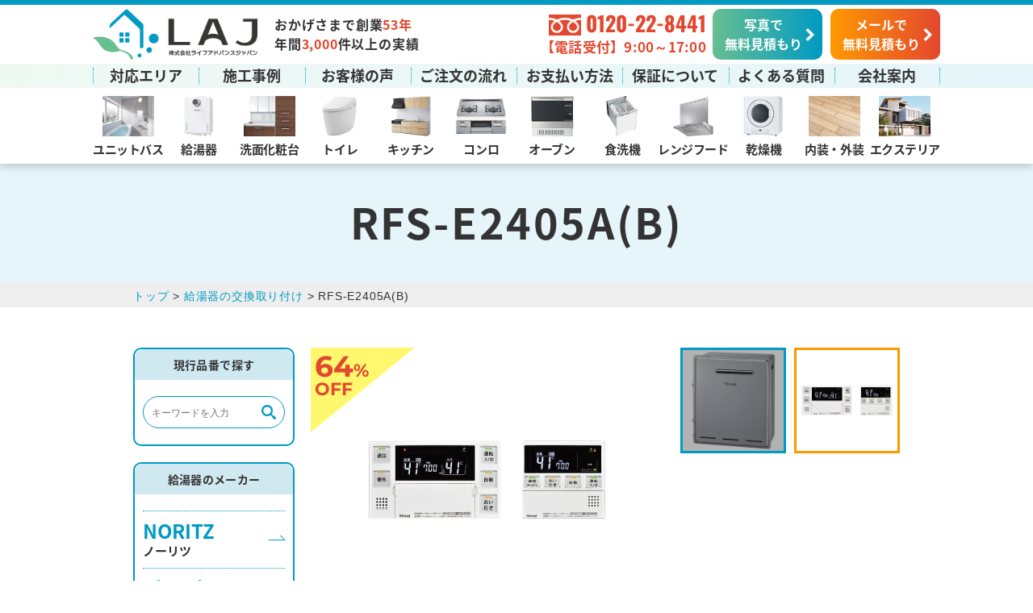

--- FILE ---
content_type: text/html; charset=UTF-8
request_url: https://www.life-adj.co.jp/item/rfs-e2405ab.php
body_size: 20494
content:
<!DOCTYPE html>
<html lang="ja">

<head prefix="og: http://ogp.me/ns# fb: http://ogp.me/ns/fb# article: http://ogp.me/ns/websaite#">
<meta charset="UTF-8">
<meta name="viewport" content="width=device-width,initial-scale=1.0,maximum-scale=1.0,user-scalable=0,viewport-fit=cover">

<meta name="format-detection" content="telephone=no">



	
	<meta name="keywords" content="浴槽隣接,ガスふろ給湯器,エコジョーズ,価格">
	<meta name="description" content="給湯と追い焚きの出来るエコジョーズタイプの給湯器（浴槽隣接設置型）が【10年保証付】で最大60％OFF！現場調査お見積りは無料で承りますのでお気軽にご連絡ください。">

<link rel="canonical" href="https://www.life-adj.co.jp/item/rfs-e2405ab.php">
<link rel="shortcut icon" href="/favicon.ico">

<link rel="stylesheet" type="text/css" href="/common/css/destyle.css?20250610">
<link rel="stylesheet" type="text/css" href="/common/css/setting.css?20250610">
<link rel="stylesheet" type="text/css" href="/common/css/style.css?20250610">
<link rel="stylesheet" type="text/css" href="/common/css/header.css?20250610">
<link rel="stylesheet" type="text/css" href="/common/css/footer.css?20250610">

<script src="//ajax.googleapis.com/ajax/libs/jquery/3.2.1/jquery.min.js"></script>

<!--[if lt IE 9]>
<script src="https://html5shiv.googlecode.com/svn/trunk/html5.js"></script>
<script src="https://ie7-js.googlecode.com/svn/version/2.1(beta4)/IE9.js"></script>
<![endif]-->


	<link rel="stylesheet" href="/common/css/single-style.css?20231106" type="text/css">


	<link rel="stylesheet" href="/common/css/scroll-hint.css">
	<script src="/common/js/scroll-hint.min.js"></script>

	<link rel="stylesheet" href="/common/css/swiper.min.css">
	<script src="/common/js/swiper.min.js"></script>

	<link rel="stylesheet" href="/common/css/lightbox.min.css">
	<script src="/common/js/lightbox.min.js"></script>
	
	<script type="text/javascript" src="//cdn.jsdelivr.net/npm/slick-carousel@1.8.1/slick/slick.min.js"></script>
	<link rel="stylesheet" type="text/css" href="//cdn.jsdelivr.net/npm/slick-carousel@1.8.1/slick/slick.css"/>









<!-- Yahoo 広告 -->
<script async src="https://s.yimg.jp/images/listing/tool/cv/ytag.js"></script>
<script>
window.yjDataLayer = window.yjDataLayer || [];
function ytag() { yjDataLayer.push(arguments); }
ytag({"type":"ycl_cookie", "config":{"ycl_use_non_cookie_storage":true}});
</script>

<!-- Search Console -->
<meta name="google-site-verification" content="2DsreKEKn4RM0qYBT8SCyT_yYObLMxAOOVGbFmLiOck" />

<!-- Clarity -->
<script type="text/javascript">
    (function(c,l,a,r,i,t,y){
        c[a]=c[a]||function(){(c[a].q=c[a].q||[]).push(arguments)};
        t=l.createElement(r);t.async=1;t.src="https://www.clarity.ms/tag/"+i;
        y=l.getElementsByTagName(r)[0];y.parentNode.insertBefore(t,y);
    })(window, document, "clarity", "script", "dv4nq9d6ph");
</script>

<!-- Google tag (gtag.js) -->
<script async src="https://www.googletagmanager.com/gtag/js?id=G-KFFX0GP5H9"></script>
<script>
  window.dataLayer = window.dataLayer || [];
  function gtag(){dataLayer.push(arguments);}
  gtag('js', new Date());

  gtag('config', 'G-KFFX0GP5H9');
</script>

<!-- Google広告 -->
<!-- Google tag (gtag.js) -->
<script async src="https://www.googletagmanager.com/gtag/js?id=AW-11127659608"></script>
<script>
  window.dataLayer = window.dataLayer || [];
  function gtag(){dataLayer.push(arguments);}
  gtag('js', new Date());

  gtag('config', 'AW-11127659608');
</script>


<!-- Google広告 -->
<!-- Google Tag Manager -->
<script>(function(w,d,s,l,i){w[l]=w[l]||[];w[l].push({'gtm.start':
new Date().getTime(),event:'gtm.js'});var f=d.getElementsByTagName(s)[0],
j=d.createElement(s),dl=l!='dataLayer'?'&l='+l:'';j.async=true;j.src=
'https://www.googletagmanager.com/gtm.js?id='+i+dl;f.parentNode.insertBefore(j,f);
})(window,document,'script','dataLayer','GTM-T4KBVNL');</script>
<!-- End Google Tag Manager -->

<title>RFS-E2405A(B) ｜ 【年間3,000件の施工実績】横浜市で創業53年のライフアドバンスジャパン</title>

		<!-- All in One SEO 4.8.7 - aioseo.com -->
	<meta name="robots" content="max-image-preview:large" />
	<meta name="author" content="LAJサイト運営チーム"/>
	<link rel="canonical" href="https://www.life-adj.co.jp/item/rfs-e2405ab.php" />
	<meta name="generator" content="All in One SEO (AIOSEO) 4.8.7" />
		<meta property="og:locale" content="ja_JP" />
		<meta property="og:site_name" content="【年間3,000件の施工実績】横浜市で創業53年のライフアドバンスジャパン -" />
		<meta property="og:type" content="article" />
		<meta property="og:title" content="RFS-E2405A(B) - 【年間3,000件の施工実績】横浜市で創業53年のライフアドバンスジャパン" />
		<meta property="og:url" content="https://www.life-adj.co.jp/item/rfs-e2405ab.php" />
		<meta property="article:published_time" content="2021-11-17T07:44:06+00:00" />
		<meta property="article:modified_time" content="2025-04-01T05:52:51+00:00" />
		<meta name="twitter:card" content="summary_large_image" />
		<meta name="twitter:site" content="@Life_adj_t" />
		<meta name="twitter:title" content="RFS-E2405A(B) - 【年間3,000件の施工実績】横浜市で創業53年のライフアドバンスジャパン" />
		<meta name="twitter:creator" content="@Life_adj_t" />
		<meta name="twitter:image" content="https://www.life-adj.co.jp/wp-content/uploads/2021/11/RFS-E2405SA.jpg" />
		<script type="application/ld+json" class="aioseo-schema">
			{"@context":"https:\/\/schema.org","@graph":[{"@type":"BreadcrumbList","@id":"https:\/\/www.life-adj.co.jp\/item\/rfs-e2405ab.php#breadcrumblist","itemListElement":[{"@type":"ListItem","@id":"https:\/\/www.life-adj.co.jp#listItem","position":1,"name":"\u30db\u30fc\u30e0","item":"https:\/\/www.life-adj.co.jp","nextItem":{"@type":"ListItem","@id":"https:\/\/www.life-adj.co.jp\/item\/#listItem","name":"\u88fd\u54c1\u767b\u9332"}},{"@type":"ListItem","@id":"https:\/\/www.life-adj.co.jp\/item\/#listItem","position":2,"name":"\u88fd\u54c1\u767b\u9332","item":"https:\/\/www.life-adj.co.jp\/item\/","nextItem":{"@type":"ListItem","@id":"https:\/\/www.life-adj.co.jp\/cat_item\/it_kyutoki\/#listItem","name":"\u7d66\u6e6f\u5668"},"previousItem":{"@type":"ListItem","@id":"https:\/\/www.life-adj.co.jp#listItem","name":"\u30db\u30fc\u30e0"}},{"@type":"ListItem","@id":"https:\/\/www.life-adj.co.jp\/cat_item\/it_kyutoki\/#listItem","position":3,"name":"\u7d66\u6e6f\u5668","item":"https:\/\/www.life-adj.co.jp\/cat_item\/it_kyutoki\/","nextItem":{"@type":"ListItem","@id":"https:\/\/www.life-adj.co.jp\/item\/rfs-e2405ab.php#listItem","name":"RFS-E2405A(B)"},"previousItem":{"@type":"ListItem","@id":"https:\/\/www.life-adj.co.jp\/item\/#listItem","name":"\u88fd\u54c1\u767b\u9332"}},{"@type":"ListItem","@id":"https:\/\/www.life-adj.co.jp\/item\/rfs-e2405ab.php#listItem","position":4,"name":"RFS-E2405A(B)","previousItem":{"@type":"ListItem","@id":"https:\/\/www.life-adj.co.jp\/cat_item\/it_kyutoki\/#listItem","name":"\u7d66\u6e6f\u5668"}}]},{"@type":"Person","@id":"https:\/\/www.life-adj.co.jp\/author\/sge84kjf\/#author","url":"https:\/\/www.life-adj.co.jp\/author\/sge84kjf\/","name":"LAJ\u30b5\u30a4\u30c8\u904b\u55b6\u30c1\u30fc\u30e0"},{"@type":"WebPage","@id":"https:\/\/www.life-adj.co.jp\/item\/rfs-e2405ab.php#webpage","url":"https:\/\/www.life-adj.co.jp\/item\/rfs-e2405ab.php","name":"RFS-E2405A(B) - \u3010\u5e74\u95933,000\u4ef6\u306e\u65bd\u5de5\u5b9f\u7e3e\u3011\u6a2a\u6d5c\u5e02\u3067\u5275\u696d53\u5e74\u306e\u30e9\u30a4\u30d5\u30a2\u30c9\u30d0\u30f3\u30b9\u30b8\u30e3\u30d1\u30f3","inLanguage":"ja","isPartOf":{"@id":"https:\/\/www.life-adj.co.jp\/#website"},"breadcrumb":{"@id":"https:\/\/www.life-adj.co.jp\/item\/rfs-e2405ab.php#breadcrumblist"},"author":{"@id":"https:\/\/www.life-adj.co.jp\/author\/sge84kjf\/#author"},"creator":{"@id":"https:\/\/www.life-adj.co.jp\/author\/sge84kjf\/#author"},"image":{"@type":"ImageObject","url":"https:\/\/www.life-adj.co.jp\/wp-content\/uploads\/2021\/11\/RFS-E2405SA.jpg","@id":"https:\/\/www.life-adj.co.jp\/item\/rfs-e2405ab.php\/#mainImage","width":800,"height":600},"primaryImageOfPage":{"@id":"https:\/\/www.life-adj.co.jp\/item\/rfs-e2405ab.php#mainImage"},"datePublished":"2021-11-17T16:44:06+09:00","dateModified":"2025-04-01T14:52:51+09:00"},{"@type":"WebSite","@id":"https:\/\/www.life-adj.co.jp\/#website","url":"https:\/\/www.life-adj.co.jp\/","name":"\u3010\u5e74\u95933,000\u4ef6\u306e\u65bd\u5de5\u5b9f\u7e3e\u3011\u6a2a\u6d5c\u5e02\u3067\u5275\u696d53\u5e74\u306e\u30e9\u30a4\u30d5\u30a2\u30c9\u30d0\u30f3\u30b9\u30b8\u30e3\u30d1\u30f3","inLanguage":"ja","publisher":{"@id":"https:\/\/www.life-adj.co.jp\/#person"}}]}
		</script>
		<!-- All in One SEO -->

<link rel="alternate" title="oEmbed (JSON)" type="application/json+oembed" href="https://www.life-adj.co.jp/wp-json/oembed/1.0/embed?url=https%3A%2F%2Fwww.life-adj.co.jp%2Fitem%2Frfs-e2405ab.php" />
<link rel="alternate" title="oEmbed (XML)" type="text/xml+oembed" href="https://www.life-adj.co.jp/wp-json/oembed/1.0/embed?url=https%3A%2F%2Fwww.life-adj.co.jp%2Fitem%2Frfs-e2405ab.php&#038;format=xml" />
		<!-- This site uses the Google Analytics by MonsterInsights plugin v9.8.0 - Using Analytics tracking - https://www.monsterinsights.com/ -->
		<!-- Note: MonsterInsights is not currently configured on this site. The site owner needs to authenticate with Google Analytics in the MonsterInsights settings panel. -->
					<!-- No tracking code set -->
				<!-- / Google Analytics by MonsterInsights -->
		<style id='wp-img-auto-sizes-contain-inline-css' type='text/css'>
img:is([sizes=auto i],[sizes^="auto," i]){contain-intrinsic-size:3000px 1500px}
/*# sourceURL=wp-img-auto-sizes-contain-inline-css */
</style>
<style id='wp-block-library-inline-css' type='text/css'>
:root{--wp-block-synced-color:#7a00df;--wp-block-synced-color--rgb:122,0,223;--wp-bound-block-color:var(--wp-block-synced-color);--wp-editor-canvas-background:#ddd;--wp-admin-theme-color:#007cba;--wp-admin-theme-color--rgb:0,124,186;--wp-admin-theme-color-darker-10:#006ba1;--wp-admin-theme-color-darker-10--rgb:0,107,160.5;--wp-admin-theme-color-darker-20:#005a87;--wp-admin-theme-color-darker-20--rgb:0,90,135;--wp-admin-border-width-focus:2px}@media (min-resolution:192dpi){:root{--wp-admin-border-width-focus:1.5px}}.wp-element-button{cursor:pointer}:root .has-very-light-gray-background-color{background-color:#eee}:root .has-very-dark-gray-background-color{background-color:#313131}:root .has-very-light-gray-color{color:#eee}:root .has-very-dark-gray-color{color:#313131}:root .has-vivid-green-cyan-to-vivid-cyan-blue-gradient-background{background:linear-gradient(135deg,#00d084,#0693e3)}:root .has-purple-crush-gradient-background{background:linear-gradient(135deg,#34e2e4,#4721fb 50%,#ab1dfe)}:root .has-hazy-dawn-gradient-background{background:linear-gradient(135deg,#faaca8,#dad0ec)}:root .has-subdued-olive-gradient-background{background:linear-gradient(135deg,#fafae1,#67a671)}:root .has-atomic-cream-gradient-background{background:linear-gradient(135deg,#fdd79a,#004a59)}:root .has-nightshade-gradient-background{background:linear-gradient(135deg,#330968,#31cdcf)}:root .has-midnight-gradient-background{background:linear-gradient(135deg,#020381,#2874fc)}:root{--wp--preset--font-size--normal:16px;--wp--preset--font-size--huge:42px}.has-regular-font-size{font-size:1em}.has-larger-font-size{font-size:2.625em}.has-normal-font-size{font-size:var(--wp--preset--font-size--normal)}.has-huge-font-size{font-size:var(--wp--preset--font-size--huge)}.has-text-align-center{text-align:center}.has-text-align-left{text-align:left}.has-text-align-right{text-align:right}.has-fit-text{white-space:nowrap!important}#end-resizable-editor-section{display:none}.aligncenter{clear:both}.items-justified-left{justify-content:flex-start}.items-justified-center{justify-content:center}.items-justified-right{justify-content:flex-end}.items-justified-space-between{justify-content:space-between}.screen-reader-text{border:0;clip-path:inset(50%);height:1px;margin:-1px;overflow:hidden;padding:0;position:absolute;width:1px;word-wrap:normal!important}.screen-reader-text:focus{background-color:#ddd;clip-path:none;color:#444;display:block;font-size:1em;height:auto;left:5px;line-height:normal;padding:15px 23px 14px;text-decoration:none;top:5px;width:auto;z-index:100000}html :where(.has-border-color){border-style:solid}html :where([style*=border-top-color]){border-top-style:solid}html :where([style*=border-right-color]){border-right-style:solid}html :where([style*=border-bottom-color]){border-bottom-style:solid}html :where([style*=border-left-color]){border-left-style:solid}html :where([style*=border-width]){border-style:solid}html :where([style*=border-top-width]){border-top-style:solid}html :where([style*=border-right-width]){border-right-style:solid}html :where([style*=border-bottom-width]){border-bottom-style:solid}html :where([style*=border-left-width]){border-left-style:solid}html :where(img[class*=wp-image-]){height:auto;max-width:100%}:where(figure){margin:0 0 1em}html :where(.is-position-sticky){--wp-admin--admin-bar--position-offset:var(--wp-admin--admin-bar--height,0px)}@media screen and (max-width:600px){html :where(.is-position-sticky){--wp-admin--admin-bar--position-offset:0px}}

/*# sourceURL=wp-block-library-inline-css */
</style><style id='wp-block-paragraph-inline-css' type='text/css'>
.is-small-text{font-size:.875em}.is-regular-text{font-size:1em}.is-large-text{font-size:2.25em}.is-larger-text{font-size:3em}.has-drop-cap:not(:focus):first-letter{float:left;font-size:8.4em;font-style:normal;font-weight:100;line-height:.68;margin:.05em .1em 0 0;text-transform:uppercase}body.rtl .has-drop-cap:not(:focus):first-letter{float:none;margin-left:.1em}p.has-drop-cap.has-background{overflow:hidden}:root :where(p.has-background){padding:1.25em 2.375em}:where(p.has-text-color:not(.has-link-color)) a{color:inherit}p.has-text-align-left[style*="writing-mode:vertical-lr"],p.has-text-align-right[style*="writing-mode:vertical-rl"]{rotate:180deg}
/*# sourceURL=https://www.life-adj.co.jp/wp-includes/blocks/paragraph/style.min.css */
</style>
<style id='global-styles-inline-css' type='text/css'>
:root{--wp--preset--aspect-ratio--square: 1;--wp--preset--aspect-ratio--4-3: 4/3;--wp--preset--aspect-ratio--3-4: 3/4;--wp--preset--aspect-ratio--3-2: 3/2;--wp--preset--aspect-ratio--2-3: 2/3;--wp--preset--aspect-ratio--16-9: 16/9;--wp--preset--aspect-ratio--9-16: 9/16;--wp--preset--color--black: #000000;--wp--preset--color--cyan-bluish-gray: #abb8c3;--wp--preset--color--white: #ffffff;--wp--preset--color--pale-pink: #f78da7;--wp--preset--color--vivid-red: #cf2e2e;--wp--preset--color--luminous-vivid-orange: #ff6900;--wp--preset--color--luminous-vivid-amber: #fcb900;--wp--preset--color--light-green-cyan: #7bdcb5;--wp--preset--color--vivid-green-cyan: #00d084;--wp--preset--color--pale-cyan-blue: #8ed1fc;--wp--preset--color--vivid-cyan-blue: #0693e3;--wp--preset--color--vivid-purple: #9b51e0;--wp--preset--gradient--vivid-cyan-blue-to-vivid-purple: linear-gradient(135deg,rgb(6,147,227) 0%,rgb(155,81,224) 100%);--wp--preset--gradient--light-green-cyan-to-vivid-green-cyan: linear-gradient(135deg,rgb(122,220,180) 0%,rgb(0,208,130) 100%);--wp--preset--gradient--luminous-vivid-amber-to-luminous-vivid-orange: linear-gradient(135deg,rgb(252,185,0) 0%,rgb(255,105,0) 100%);--wp--preset--gradient--luminous-vivid-orange-to-vivid-red: linear-gradient(135deg,rgb(255,105,0) 0%,rgb(207,46,46) 100%);--wp--preset--gradient--very-light-gray-to-cyan-bluish-gray: linear-gradient(135deg,rgb(238,238,238) 0%,rgb(169,184,195) 100%);--wp--preset--gradient--cool-to-warm-spectrum: linear-gradient(135deg,rgb(74,234,220) 0%,rgb(151,120,209) 20%,rgb(207,42,186) 40%,rgb(238,44,130) 60%,rgb(251,105,98) 80%,rgb(254,248,76) 100%);--wp--preset--gradient--blush-light-purple: linear-gradient(135deg,rgb(255,206,236) 0%,rgb(152,150,240) 100%);--wp--preset--gradient--blush-bordeaux: linear-gradient(135deg,rgb(254,205,165) 0%,rgb(254,45,45) 50%,rgb(107,0,62) 100%);--wp--preset--gradient--luminous-dusk: linear-gradient(135deg,rgb(255,203,112) 0%,rgb(199,81,192) 50%,rgb(65,88,208) 100%);--wp--preset--gradient--pale-ocean: linear-gradient(135deg,rgb(255,245,203) 0%,rgb(182,227,212) 50%,rgb(51,167,181) 100%);--wp--preset--gradient--electric-grass: linear-gradient(135deg,rgb(202,248,128) 0%,rgb(113,206,126) 100%);--wp--preset--gradient--midnight: linear-gradient(135deg,rgb(2,3,129) 0%,rgb(40,116,252) 100%);--wp--preset--font-size--small: 13px;--wp--preset--font-size--medium: 20px;--wp--preset--font-size--large: 36px;--wp--preset--font-size--x-large: 42px;--wp--preset--spacing--20: 0.44rem;--wp--preset--spacing--30: 0.67rem;--wp--preset--spacing--40: 1rem;--wp--preset--spacing--50: 1.5rem;--wp--preset--spacing--60: 2.25rem;--wp--preset--spacing--70: 3.38rem;--wp--preset--spacing--80: 5.06rem;--wp--preset--shadow--natural: 6px 6px 9px rgba(0, 0, 0, 0.2);--wp--preset--shadow--deep: 12px 12px 50px rgba(0, 0, 0, 0.4);--wp--preset--shadow--sharp: 6px 6px 0px rgba(0, 0, 0, 0.2);--wp--preset--shadow--outlined: 6px 6px 0px -3px rgb(255, 255, 255), 6px 6px rgb(0, 0, 0);--wp--preset--shadow--crisp: 6px 6px 0px rgb(0, 0, 0);}:where(.is-layout-flex){gap: 0.5em;}:where(.is-layout-grid){gap: 0.5em;}body .is-layout-flex{display: flex;}.is-layout-flex{flex-wrap: wrap;align-items: center;}.is-layout-flex > :is(*, div){margin: 0;}body .is-layout-grid{display: grid;}.is-layout-grid > :is(*, div){margin: 0;}:where(.wp-block-columns.is-layout-flex){gap: 2em;}:where(.wp-block-columns.is-layout-grid){gap: 2em;}:where(.wp-block-post-template.is-layout-flex){gap: 1.25em;}:where(.wp-block-post-template.is-layout-grid){gap: 1.25em;}.has-black-color{color: var(--wp--preset--color--black) !important;}.has-cyan-bluish-gray-color{color: var(--wp--preset--color--cyan-bluish-gray) !important;}.has-white-color{color: var(--wp--preset--color--white) !important;}.has-pale-pink-color{color: var(--wp--preset--color--pale-pink) !important;}.has-vivid-red-color{color: var(--wp--preset--color--vivid-red) !important;}.has-luminous-vivid-orange-color{color: var(--wp--preset--color--luminous-vivid-orange) !important;}.has-luminous-vivid-amber-color{color: var(--wp--preset--color--luminous-vivid-amber) !important;}.has-light-green-cyan-color{color: var(--wp--preset--color--light-green-cyan) !important;}.has-vivid-green-cyan-color{color: var(--wp--preset--color--vivid-green-cyan) !important;}.has-pale-cyan-blue-color{color: var(--wp--preset--color--pale-cyan-blue) !important;}.has-vivid-cyan-blue-color{color: var(--wp--preset--color--vivid-cyan-blue) !important;}.has-vivid-purple-color{color: var(--wp--preset--color--vivid-purple) !important;}.has-black-background-color{background-color: var(--wp--preset--color--black) !important;}.has-cyan-bluish-gray-background-color{background-color: var(--wp--preset--color--cyan-bluish-gray) !important;}.has-white-background-color{background-color: var(--wp--preset--color--white) !important;}.has-pale-pink-background-color{background-color: var(--wp--preset--color--pale-pink) !important;}.has-vivid-red-background-color{background-color: var(--wp--preset--color--vivid-red) !important;}.has-luminous-vivid-orange-background-color{background-color: var(--wp--preset--color--luminous-vivid-orange) !important;}.has-luminous-vivid-amber-background-color{background-color: var(--wp--preset--color--luminous-vivid-amber) !important;}.has-light-green-cyan-background-color{background-color: var(--wp--preset--color--light-green-cyan) !important;}.has-vivid-green-cyan-background-color{background-color: var(--wp--preset--color--vivid-green-cyan) !important;}.has-pale-cyan-blue-background-color{background-color: var(--wp--preset--color--pale-cyan-blue) !important;}.has-vivid-cyan-blue-background-color{background-color: var(--wp--preset--color--vivid-cyan-blue) !important;}.has-vivid-purple-background-color{background-color: var(--wp--preset--color--vivid-purple) !important;}.has-black-border-color{border-color: var(--wp--preset--color--black) !important;}.has-cyan-bluish-gray-border-color{border-color: var(--wp--preset--color--cyan-bluish-gray) !important;}.has-white-border-color{border-color: var(--wp--preset--color--white) !important;}.has-pale-pink-border-color{border-color: var(--wp--preset--color--pale-pink) !important;}.has-vivid-red-border-color{border-color: var(--wp--preset--color--vivid-red) !important;}.has-luminous-vivid-orange-border-color{border-color: var(--wp--preset--color--luminous-vivid-orange) !important;}.has-luminous-vivid-amber-border-color{border-color: var(--wp--preset--color--luminous-vivid-amber) !important;}.has-light-green-cyan-border-color{border-color: var(--wp--preset--color--light-green-cyan) !important;}.has-vivid-green-cyan-border-color{border-color: var(--wp--preset--color--vivid-green-cyan) !important;}.has-pale-cyan-blue-border-color{border-color: var(--wp--preset--color--pale-cyan-blue) !important;}.has-vivid-cyan-blue-border-color{border-color: var(--wp--preset--color--vivid-cyan-blue) !important;}.has-vivid-purple-border-color{border-color: var(--wp--preset--color--vivid-purple) !important;}.has-vivid-cyan-blue-to-vivid-purple-gradient-background{background: var(--wp--preset--gradient--vivid-cyan-blue-to-vivid-purple) !important;}.has-light-green-cyan-to-vivid-green-cyan-gradient-background{background: var(--wp--preset--gradient--light-green-cyan-to-vivid-green-cyan) !important;}.has-luminous-vivid-amber-to-luminous-vivid-orange-gradient-background{background: var(--wp--preset--gradient--luminous-vivid-amber-to-luminous-vivid-orange) !important;}.has-luminous-vivid-orange-to-vivid-red-gradient-background{background: var(--wp--preset--gradient--luminous-vivid-orange-to-vivid-red) !important;}.has-very-light-gray-to-cyan-bluish-gray-gradient-background{background: var(--wp--preset--gradient--very-light-gray-to-cyan-bluish-gray) !important;}.has-cool-to-warm-spectrum-gradient-background{background: var(--wp--preset--gradient--cool-to-warm-spectrum) !important;}.has-blush-light-purple-gradient-background{background: var(--wp--preset--gradient--blush-light-purple) !important;}.has-blush-bordeaux-gradient-background{background: var(--wp--preset--gradient--blush-bordeaux) !important;}.has-luminous-dusk-gradient-background{background: var(--wp--preset--gradient--luminous-dusk) !important;}.has-pale-ocean-gradient-background{background: var(--wp--preset--gradient--pale-ocean) !important;}.has-electric-grass-gradient-background{background: var(--wp--preset--gradient--electric-grass) !important;}.has-midnight-gradient-background{background: var(--wp--preset--gradient--midnight) !important;}.has-small-font-size{font-size: var(--wp--preset--font-size--small) !important;}.has-medium-font-size{font-size: var(--wp--preset--font-size--medium) !important;}.has-large-font-size{font-size: var(--wp--preset--font-size--large) !important;}.has-x-large-font-size{font-size: var(--wp--preset--font-size--x-large) !important;}
/*# sourceURL=global-styles-inline-css */
</style>

<style id='classic-theme-styles-inline-css' type='text/css'>
/*! This file is auto-generated */
.wp-block-button__link{color:#fff;background-color:#32373c;border-radius:9999px;box-shadow:none;text-decoration:none;padding:calc(.667em + 2px) calc(1.333em + 2px);font-size:1.125em}.wp-block-file__button{background:#32373c;color:#fff;text-decoration:none}
/*# sourceURL=/wp-includes/css/classic-themes.min.css */
</style>
<link rel='stylesheet' id='toc-screen-css' href='https://www.life-adj.co.jp/wp-content/plugins/table-of-contents-plus/screen.min.css?ver=2411.1' type='text/css' media='all' />
<style id='toc-screen-inline-css' type='text/css'>
div#toc_container ul li {font-size: 100%;}
/*# sourceURL=toc-screen-inline-css */
</style>
<link rel="https://api.w.org/" href="https://www.life-adj.co.jp/wp-json/" /><link rel="alternate" title="JSON" type="application/json" href="https://www.life-adj.co.jp/wp-json/wp/v2/item/811" /><meta name="thumbnail" content="https://www.life-adj.co.jp/wp-content/uploads/2021/11/RFS-E2405SA.jpg" /><style type="text/css">.saboxplugin-wrap{-webkit-box-sizing:border-box;-moz-box-sizing:border-box;-ms-box-sizing:border-box;box-sizing:border-box;border:1px solid #eee;width:100%;clear:both;display:block;overflow:hidden;word-wrap:break-word;position:relative}.saboxplugin-wrap .saboxplugin-gravatar{float:left;padding:0 20px 20px 20px}.saboxplugin-wrap .saboxplugin-gravatar img{max-width:100px;height:auto;border-radius:0;}.saboxplugin-wrap .saboxplugin-authorname{font-size:18px;line-height:1;margin:20px 0 0 20px;display:block}.saboxplugin-wrap .saboxplugin-authorname a{text-decoration:none}.saboxplugin-wrap .saboxplugin-authorname a:focus{outline:0}.saboxplugin-wrap .saboxplugin-desc{display:block;margin:5px 20px}.saboxplugin-wrap .saboxplugin-desc a{text-decoration:underline}.saboxplugin-wrap .saboxplugin-desc p{margin:5px 0 12px}.saboxplugin-wrap .saboxplugin-web{margin:0 20px 15px;text-align:left}.saboxplugin-wrap .sab-web-position{text-align:right}.saboxplugin-wrap .saboxplugin-web a{color:#ccc;text-decoration:none}.saboxplugin-wrap .saboxplugin-socials{position:relative;display:block;background:#fcfcfc;padding:5px;border-top:1px solid #eee}.saboxplugin-wrap .saboxplugin-socials a svg{width:20px;height:20px}.saboxplugin-wrap .saboxplugin-socials a svg .st2{fill:#fff; transform-origin:center center;}.saboxplugin-wrap .saboxplugin-socials a svg .st1{fill:rgba(0,0,0,.3)}.saboxplugin-wrap .saboxplugin-socials a:hover{opacity:.8;-webkit-transition:opacity .4s;-moz-transition:opacity .4s;-o-transition:opacity .4s;transition:opacity .4s;box-shadow:none!important;-webkit-box-shadow:none!important}.saboxplugin-wrap .saboxplugin-socials .saboxplugin-icon-color{box-shadow:none;padding:0;border:0;-webkit-transition:opacity .4s;-moz-transition:opacity .4s;-o-transition:opacity .4s;transition:opacity .4s;display:inline-block;color:#fff;font-size:0;text-decoration:inherit;margin:5px;-webkit-border-radius:0;-moz-border-radius:0;-ms-border-radius:0;-o-border-radius:0;border-radius:0;overflow:hidden}.saboxplugin-wrap .saboxplugin-socials .saboxplugin-icon-grey{text-decoration:inherit;box-shadow:none;position:relative;display:-moz-inline-stack;display:inline-block;vertical-align:middle;zoom:1;margin:10px 5px;color:#444;fill:#444}.clearfix:after,.clearfix:before{content:' ';display:table;line-height:0;clear:both}.ie7 .clearfix{zoom:1}.saboxplugin-socials.sabox-colored .saboxplugin-icon-color .sab-twitch{border-color:#38245c}.saboxplugin-socials.sabox-colored .saboxplugin-icon-color .sab-addthis{border-color:#e91c00}.saboxplugin-socials.sabox-colored .saboxplugin-icon-color .sab-behance{border-color:#003eb0}.saboxplugin-socials.sabox-colored .saboxplugin-icon-color .sab-delicious{border-color:#06c}.saboxplugin-socials.sabox-colored .saboxplugin-icon-color .sab-deviantart{border-color:#036824}.saboxplugin-socials.sabox-colored .saboxplugin-icon-color .sab-digg{border-color:#00327c}.saboxplugin-socials.sabox-colored .saboxplugin-icon-color .sab-dribbble{border-color:#ba1655}.saboxplugin-socials.sabox-colored .saboxplugin-icon-color .sab-facebook{border-color:#1e2e4f}.saboxplugin-socials.sabox-colored .saboxplugin-icon-color .sab-flickr{border-color:#003576}.saboxplugin-socials.sabox-colored .saboxplugin-icon-color .sab-github{border-color:#264874}.saboxplugin-socials.sabox-colored .saboxplugin-icon-color .sab-google{border-color:#0b51c5}.saboxplugin-socials.sabox-colored .saboxplugin-icon-color .sab-googleplus{border-color:#96271a}.saboxplugin-socials.sabox-colored .saboxplugin-icon-color .sab-html5{border-color:#902e13}.saboxplugin-socials.sabox-colored .saboxplugin-icon-color .sab-instagram{border-color:#1630aa}.saboxplugin-socials.sabox-colored .saboxplugin-icon-color .sab-linkedin{border-color:#00344f}.saboxplugin-socials.sabox-colored .saboxplugin-icon-color .sab-pinterest{border-color:#5b040e}.saboxplugin-socials.sabox-colored .saboxplugin-icon-color .sab-reddit{border-color:#992900}.saboxplugin-socials.sabox-colored .saboxplugin-icon-color .sab-rss{border-color:#a43b0a}.saboxplugin-socials.sabox-colored .saboxplugin-icon-color .sab-sharethis{border-color:#5d8420}.saboxplugin-socials.sabox-colored .saboxplugin-icon-color .sab-skype{border-color:#00658a}.saboxplugin-socials.sabox-colored .saboxplugin-icon-color .sab-soundcloud{border-color:#995200}.saboxplugin-socials.sabox-colored .saboxplugin-icon-color .sab-spotify{border-color:#0f612c}.saboxplugin-socials.sabox-colored .saboxplugin-icon-color .sab-stackoverflow{border-color:#a95009}.saboxplugin-socials.sabox-colored .saboxplugin-icon-color .sab-steam{border-color:#006388}.saboxplugin-socials.sabox-colored .saboxplugin-icon-color .sab-user_email{border-color:#b84e05}.saboxplugin-socials.sabox-colored .saboxplugin-icon-color .sab-stumbleUpon{border-color:#9b280e}.saboxplugin-socials.sabox-colored .saboxplugin-icon-color .sab-tumblr{border-color:#10151b}.saboxplugin-socials.sabox-colored .saboxplugin-icon-color .sab-twitter{border-color:#0967a0}.saboxplugin-socials.sabox-colored .saboxplugin-icon-color .sab-vimeo{border-color:#0d7091}.saboxplugin-socials.sabox-colored .saboxplugin-icon-color .sab-windows{border-color:#003f71}.saboxplugin-socials.sabox-colored .saboxplugin-icon-color .sab-whatsapp{border-color:#003f71}.saboxplugin-socials.sabox-colored .saboxplugin-icon-color .sab-wordpress{border-color:#0f3647}.saboxplugin-socials.sabox-colored .saboxplugin-icon-color .sab-yahoo{border-color:#14002d}.saboxplugin-socials.sabox-colored .saboxplugin-icon-color .sab-youtube{border-color:#900}.saboxplugin-socials.sabox-colored .saboxplugin-icon-color .sab-xing{border-color:#000202}.saboxplugin-socials.sabox-colored .saboxplugin-icon-color .sab-mixcloud{border-color:#2475a0}.saboxplugin-socials.sabox-colored .saboxplugin-icon-color .sab-vk{border-color:#243549}.saboxplugin-socials.sabox-colored .saboxplugin-icon-color .sab-medium{border-color:#00452c}.saboxplugin-socials.sabox-colored .saboxplugin-icon-color .sab-quora{border-color:#420e00}.saboxplugin-socials.sabox-colored .saboxplugin-icon-color .sab-meetup{border-color:#9b181c}.saboxplugin-socials.sabox-colored .saboxplugin-icon-color .sab-goodreads{border-color:#000}.saboxplugin-socials.sabox-colored .saboxplugin-icon-color .sab-snapchat{border-color:#999700}.saboxplugin-socials.sabox-colored .saboxplugin-icon-color .sab-500px{border-color:#00557f}.saboxplugin-socials.sabox-colored .saboxplugin-icon-color .sab-mastodont{border-color:#185886}.sabox-plus-item{margin-bottom:20px}@media screen and (max-width:480px){.saboxplugin-wrap{text-align:center}.saboxplugin-wrap .saboxplugin-gravatar{float:none;padding:20px 0;text-align:center;margin:0 auto;display:block}.saboxplugin-wrap .saboxplugin-gravatar img{float:none;display:inline-block;display:-moz-inline-stack;vertical-align:middle;zoom:1}.saboxplugin-wrap .saboxplugin-desc{margin:0 10px 20px;text-align:center}.saboxplugin-wrap .saboxplugin-authorname{text-align:center;margin:10px 0 20px}}body .saboxplugin-authorname a,body .saboxplugin-authorname a:hover{box-shadow:none;-webkit-box-shadow:none}a.sab-profile-edit{font-size:16px!important;line-height:1!important}.sab-edit-settings a,a.sab-profile-edit{color:#0073aa!important;box-shadow:none!important;-webkit-box-shadow:none!important}.sab-edit-settings{margin-right:15px;position:absolute;right:0;z-index:2;bottom:10px;line-height:20px}.sab-edit-settings i{margin-left:5px}.saboxplugin-socials{line-height:1!important}.rtl .saboxplugin-wrap .saboxplugin-gravatar{float:right}.rtl .saboxplugin-wrap .saboxplugin-authorname{display:flex;align-items:center}.rtl .saboxplugin-wrap .saboxplugin-authorname .sab-profile-edit{margin-right:10px}.rtl .sab-edit-settings{right:auto;left:0}img.sab-custom-avatar{max-width:75px;}.saboxplugin-wrap {border-color:#009ac3;}.saboxplugin-wrap .saboxplugin-socials {border-color:#009ac3;}.saboxplugin-wrap{ border-width: 2px; }.saboxplugin-wrap .saboxplugin-socials{background-color:#009ac3;}.saboxplugin-wrap {margin-top:0px; margin-bottom:0px; padding: 0px 0px }.saboxplugin-wrap .saboxplugin-authorname {font-size:20px; line-height:27px;}.saboxplugin-wrap .saboxplugin-desc p, .saboxplugin-wrap .saboxplugin-desc {font-size:16px !important; line-height:23px !important;}.saboxplugin-wrap .saboxplugin-web {font-size:14px;}.saboxplugin-wrap .saboxplugin-socials a svg {width:18px;height:18px;}</style>		<style type="text/css" id="wp-custom-css">
			.blog-container table, .blog-container tr, .blog-container td{
	border:2px solid #ddd;
}

/* 220930追記 */
@media screen and (max-width: 850px){
	#toc_container a{text-decoration:underline;}
	.saboxplugin-wrap .saboxplugin-authorname a{text-decoration:underline;}
	ul.img-flex-list>li{border-bottom: solid 1px #a9a9a9; padding: 0 0 10px;}
}
/*
.blog-container ul{
  counter-reset:list;
  list-style-type:none;
  font: 14px/1.6 'arial narrow', sans-serif;
  padding: 10px;
  border: solid 1px #009AC3;
}
.blog-container ul>li{
  position:relative;
  line-height: 30px;
  margin: 7px 0 7px 40px;
  padding-left: 10px;
  font-weight: bold;
  font-size:14px;
	text-indent: 0;
}
.blog-container ul>li:before{
  counter-increment: list;
  content: counter(list);
  position: absolute;
  top: 0;
  left: -35px;
  width: 30px;
  height: 30px;
  text-align: center;
  color: #fff;
  line-height:30px;
   z-index:1;
	background: none;
}
.blog-container ul>li:after{
  content:"";
  position: absolute;
  top: 3px;
  left: -32px;
  width: 25px;
  height: 25px;
  background: #009AC3;
  color: #fff;
  -webkit-transform: rotate(45deg);
  -moz-transform: rotate(45deg);
  -o-transform: rotate(45deg);
  -ms-transform: rotate(45deg);
  transform: rotate(45deg);
}*/

#toc_container p.toc_title+ul.toc_list,#toc_container p.toc_title+ul.toc_list ul{border:none !important;}
#toc_container p.toc_title+ul.toc_list li:after{content:none !important;}		</style>
		</head>


<body >

<!-- Google広告 -->
<!-- Google Tag Manager (noscript) -->
<noscript><iframe src="https://www.googletagmanager.com/ns.html?id=GTM-T4KBVNL"
height="0" width="0" style="display:none;visibility:hidden"></iframe></noscript>
<!-- End Google Tag Manager (noscript) -->


<header id="header">
	<nav>
		<div id="header-top" class="sp-none">
			<div id="header-top-wrap">
				<p id="header-logo"><a href="/"><img src="/common/img/logo.png" alt="株式会社ライフアドバンスジャパン"></a></p>
				
									<p id="header-text02">おかげさまで創業<span>53年</span><br>
					年間<span>3,000</span>件以上の実績</p>
					<p id="header-tel02"><span>0120-22-8441</span>【電話受付】9:00～17:00</p>
					<p class="header-btn02 blue"><a href="/form/kyutoki_photo_estimate/estimate.html"><!-- <span class="icon"></span> -->写真で<br>無料見積もり</a></p>
					<p class="header-btn02"><a href="/form/mitsumori/kanagawa.html"><!-- <span class="icon"></span> -->メールで<br>無料見積もり</a></p>
							</div>
		</div>

		<div id="header-navi-wrap" class="sp-none">
			<ul id="header-navi">
				<li><a href="/area/">対応エリア</a></li>
				<li><a href="/results/">施工事例</a></li>
				<li><a href="/voice/">お客様の声</a></li>
				<li><a href="/flow/">ご注文の流れ</a></li>
				<li><a href="/payment/">お支払い方法</a></li>
				<li><a href="/after-service/">保証について</a></li>
				<li><a href="/faq/">よくある質問</a></li>
				<li><a href="/company/">会社案内</a></li>
			</ul>
		</div>

		<div id="gnavi-wrap" class="sp-none">
			<ul id="gnavi">
				<li><a href="/bathroom/">ユニットバス</a></li>
				<li><a href="/kyutoki/">給湯器</a></li>
				<li><a href="/bathroom_vanity/">洗面化粧台</a></li>
				<li><a href="/toilet/">トイレ</a></li>
				<li><a href="/kitchen/">キッチン</a></li>
				<li><a href="/builtin_conro/">コンロ</a></li>
				<li><a href="/builtin_oven/">オーブン</a></li>
				<li><a href="/dishwasher/">食洗機</a></li>
				<li><a href="/range_hood/">レンジフード</a></li>
				<li><a href="/dryer/">乾燥機</a></li>
				<li><a href="/interior_exterior/">内装・外装</a></li>
				<li><a href="/exterior/">エクステリア</a></li>
				<!-- <li><a href="/kitchen_faucet/">キッチン水栓</a></li> -->
			</ul>
		</div>

		
		<p id="header-logo" class="pc-none"><a href="/"><img src="/common/img/logo.png" alt="株式会社ライフアドバンスジャパン"></a></p>

		<!-- <p id="header-btn-sp" class="pc-none"><a href="/form/mitsumori/kanagawa.html">見積もり</a></p> -->
		<!-- <p id="header-line-btn-sp" class="pc-none"><a href="/line/">見積もり</a></p> -->

					<div id="category-drawer" class="pc-none">
				<input id="category-input" type="checkbox" class="category-none">
				<label id="category-open" for="category-input"><span class="icon"></span><span class="text">給湯器メニューを開く</span></label>
				<label id="category-close" for="category-input"><span class="icon"></span><span class="text">メニューを閉じる</span></label>
				<label id="category-close-bg" for="category-input"><span></span></label>
				<div id="category-content">
					<div class="inner">
						<p class="normal-btn01 bb-main-color pt-s pb-s mb-s"><a href="/kyutoki/">給湯器トップに戻る</a></p>
							
						<p class="tit06">現行品番で探す</p>
						<div class="container p-xs pt0 bb-main-color mb-s">
							<form role="search" method="get" id="searchform" class="searchform02" action="https://www.life-adj.co.jp"> <input type="text" value="" name="s" class="s" placeholder="キーワードを入力" onfocus="this.placeholder=''" onblur="this.placeholder='キーワードを入力'"> <button type="submit" class="search-submit"><span class="search-icon"></span></button></form>						</div>

						<p class="tit06">取扱メーカー</p>
						<ul class="category-menu-content bb-main-color mb-s">
							<li><a href="/kyutoki/noritz.php">ノーリツ</a></li>
							<li><a href="/kyutoki/rinnai.php">リンナイ</a></li>
						</ul>

						<p class="tit06">給湯器の種類</p>
						<ul class="category-menu-content bb-main-color mb-s">
							<li><a href="/kyutoki/qo/">【ガスふろ給湯器】<br>給湯 &#043; おいだき</a></li>
							<li><a href="/kyutoki/qd/">【ガス給湯暖房熱源機】<br>給湯 &#043; おいだき &#043; 暖房</a></li>
							<li><a href="/kyutoki/qs/">【ガス給湯専用機】<br>給湯専用</a></li>
							<li><a href="/kyutoki/hi/">【クイックオート】<br>高温水供給式</a></li>
							<li><a href="/kyutoki/rinnai-ufb.php">ウルトラファインバブル給湯器</a></li>
							<li><a href="/kyutoki/noritz-premium.php">除菌ができる給湯器</a></li>
						</ul>

						<p class="tit06">ご利用案内</p>
						<ul class="category-menu-content bb-main-color mb-s">
							<li><a href="/kyutoki/construction.php">給湯器の工事費用</a></li>
							<li><a href="/kyutoki/check.php">給湯器の選び方</a></li>
							<li><a href="/area/">対応エリア</a></li>
							<li><a href="/payment/">お支払い方法</a></li>
							<!-- <li><a href="/flow/">ご注文の流れ</a></li> -->
							<li><a href="/kyutoki/warranty.php">保証について</a></li>
							<!-- <li><a href="/faq/">よくある質問</a></li> -->
							<li><a href="/kyutoki/jirei/">給湯器の施工事例</a></li>
							<li><a href="/voice/">お客様の声</a></li>
							<li><a href="/kyutoki/columns/">お役立ち情報</a></li>
						</ul>

						<p class="tit06">加盟店一覧</p>
						<ul class="flex jcc p10">
							<li class="mr40 mr10-sp">
								<p><img src="/common/img/b-gss.png" alt="安心のGSS登録店 ガス機器設置スペシャリストの店"></p>
							</li>
							<li>
								<p><img src="/common/img/b-toto.png" alt="TOTOリモデルクラブ 加盟店"></p>
							</li>
						</ul>
					</div>
				</div>
			</div>
		
				
		<div id="nav-drawer" class="pc-none">
			<input id="nav-input" type="checkbox" class="nav-none">
			<label id="nav-open" for="nav-input"><span class="icon"></span><span class="text">MENU</span></label>
			<label id="nav-close" for="nav-input"><span class="icon"></span><span class="text">CLOSE</span></label>
			<label id="nav-close-bg" for="nav-input"><span></span></label>
			<div id="nav-content">
				<div class="inner">
					<div class="contents-inner">
						<p class="tit06">取扱リフォーム一覧</p>
						<ul id="sp-contents">
							<li><a href="/bathroom/">ユニットバス</a></li>
							<li><a href="/kyutoki/">給湯器</a></li>
							<li><a href="/bathroom_vanity/">洗面化粧台</a></li>
							<li><a href="/toilet/">トイレ</a></li>
							<li><a href="/kitchen/">キッチン</a></li>
							<li><a href="/builtin_conro/">コンロ</a></li>
							<li><a href="/builtin_oven/">オーブン</a></li>
							<li><a href="/dishwasher/">食洗機</a></li>
							<li><a href="/range_hood/">レンジフード</a></li>
							<li><a href="/dryer/">乾燥機</a></li>
							<li><a href="/interior_exterior/">内装・外装</a></li>
							<li><a href="/exterior/">エクステリア</a></li>
							<!-- <li><a href="/ih_conro/">IHコンロ</a></li> -->
							<!-- <li><a href="/kitchen_faucet/">キッチン水栓</a></li> -->
						</ul>
					</div>

					<ul id="nav-menu-content">
						<li><a href="/area/">対応エリア</a></li>
						<li><a href="/results/">施工事例</a></li>
						<li><a href="/voice/">お客様の声</a></li>
						<li><a href="/flow/">ご注文の流れ</a></li>
						<li><a href="/payment/">お支払い方法</a></li>
						<li><a href="/after-service/">保証について</a></li>
						<li><a href="/faq/">よくある質問</a></li>
						<li>
							<p class="accordion">会社案内</p>
							<ul class="menu-list">
								<li><a href="/company/">会社案内トップ</a></li>
								<!-- <li><a href="/company/#greeting">代表者挨拶</a></li> -->
								<li><a href="/company/#about">会社概要</a></li>
								<li><a href="/company/#access">アクセス</a></li>
								<li><a href="/company/staff.php">スタッフ募集</a></li>
								<li><a href="/company/cooperation.php">協力会社募集</a></li>
								<li><a href="/company/privacy.php">プライバシーポリシー</a></li>
							</ul>
						</li>
						<li><a href="/columns/">お役立ち情報</a></li>
						<li><a href="/news/">お知らせ</a></li>
						<li><a href="/campaign/">キャンペーン</a></li>
					</ul>
				</div>
			</div>
		</div>
	</nav>
</header>


<div id="cate-visual02">
	<h1 class="tit">RFS-E2405A(B)</h1>
</div>

<div class="breadcrumbs gray-bg">
	<p><a href="/">トップ</a> &gt; <a href="/kyutoki/">給湯器の交換取り付け</a> &gt; RFS-E2405A(B)</p>
</div>

<div class="contents-wrap">
<aside id="side">
	<!-- <p class="img-hover mb-xs"><a href="/line/"><img src="/common/img/side-line-bnr.png" alt="LINEで簡単！無料見積もり"></a></p> -->
<!-- <p class="img-hover mb10"><a href="/kyutoki/warranty.php"><img src="/kyutoki/img/warranty-bnr-side.jpg" alt="製品&工事 無料10年保証"></a></p> -->

<div class="side-wrap mb-xs">
	<p class="side-tit">現行品番で探す</p>
	<div class="container">
		<form role="search" method="get" id="searchform" class="searchform02" action="https://www.life-adj.co.jp"> <input type="text" value="" name="s" class="s" placeholder="キーワードを入力" onfocus="this.placeholder=''" onblur="this.placeholder='キーワードを入力'"> <button type="submit" class="search-submit"><span class="search-icon"></span></button></form>	</div>
</div>

<div class="side-wrap mb-xs">
	<p class="side-tit">給湯器のメーカー</p>
	<div class="container">
		<ul class="dotted-list02">
			<li>
				<ul class="side-maker-list">
					<li>
						<a href="/kyutoki/noritz.php">
							<p class="en">NORITZ</p>
							<p class="ja">ノーリツ</p>
						</a>
					</li>
				</ul>
			</li>
			<li>
				<ul class="side-maker-list">
					<li>
						<a href="/kyutoki/rinnai.php">
							<p class="en">Rinnai</p>
							<p class="ja">リンナイ</p>
						</a>
					</li>
				</ul>
			</li>
		</ul>
	</div>
</div>

<div class="side-wrap mb-xs">
	<p class="side-tit">給湯器の種類</p>
	<div class="container">
		<ul class="dotted-list02">
			<li>
				<ul class="side-maker-list">
					<li><a href="/kyutoki/qo/">【ガスふろ給湯器】<br>給湯 &#043; おいだき</a></li>
				</ul>
			</li>
			<li>
				<ul class="side-maker-list">
					<li><a href="/kyutoki/qd/"><span class="font14">【ガス給湯暖房熱源機】</span><br>給湯 &#043; おいだき &#043; 暖房</a></li>
				</ul>
			</li>
			<li>
				<ul class="side-maker-list">
					<li><a href="/kyutoki/qs/">【ガス給湯専用機】<br>給湯専用</a></li>
				</ul>
			</li>
			<li>
				<ul class="side-maker-list">
					<li><a href="/kyutoki/hi/">【クイックオート】<br>高温水供給式</a></li>
				</ul>
			</li>
			<li>
				<ul class="side-maker-list">
					<li><a href="/kyutoki/rinnai-ufb.php" class="font14">ウルトラファインバブル給湯器</a></li>
				</ul>
			</li>
			<li>
				<ul class="side-maker-list">
					<li><a href="/kyutoki/noritz-premium.php" class="font14">除菌ができる給湯器</a></li>
				</ul>
			</li>
		</ul>
	</div>
</div>

<div class="side-wrap mb-xs">
	<p class="side-tit">ご利用案内</p>
	<div class="container">
		<ul class="dotted-list02">
			<li>
				<ul class="side-maker-list">
					<li><a href="/kyutoki/construction.php">工事費用</a></li>
				</ul>
			</li>
			<li>
				<ul class="side-maker-list">
					<li><a href="/kyutoki/check.php">給湯器の選び方</a></li>
				</ul>
			</li>
			<li>
				<ul class="side-maker-list">
					<li><a href="/area/">対応エリア</a></li>
				</ul>
			</li>
			<li>
				<ul class="side-maker-list">
					<li><a href="/payment/">お支払い方法</a></li>
				</ul>
			</li>
			<!-- <li>
				<ul class="side-maker-list">
					<li><a href="/flow/">ご注文の流れ</a></li>
				</ul>
			</li> -->
			<li>
				<ul class="side-maker-list">
					<li><a href="/kyutoki/warranty.php">保証について</a></li>
				</ul>
			</li>
			<!-- <li>
				<ul class="side-maker-list">
					<li><a href="/faq/">よくある質問</a></li>
				</ul>
			</li> -->
			<!-- <li>
				<ul class="side-maker-list">
					<li><a href="/voice/">お客様の声</a></li>
				</ul>
			</li> -->
			<li>
				<ul class="side-maker-list">
					<li><a href="/kyutoki/jirei/">施工事例</a></li>
				</ul>
			</li>
			<li>
				<ul class="side-maker-list">
					<li><a href="/kyutoki/columns/">お役立ち情報</a></li>
				</ul>
			</li>
		</ul>
	</div>
</div>

<p class="side-cv-tit mb10">完全無料！<br>
すぐにお見積もりします！</p>
<p class="side-tel-btn mb10"><span class="text">電話で見積もり</span><span class="icon">0120-22-8441</span><span class="time">【受付】9:00～17:00</span></p>
<p class="side-contact-btn"><a href="/form/mitsumori/kanagawa.html"><span class="text">メールで見積もり</span><span class="icon">24時間受付</span></a></p>
<p class="side-contact-btn02"><a href="/form/kyutoki_photo_estimate/estimate.html"><span class="text">写真で見積もり</span><span class="icon">3,000円割引</span></span></a></p>
<!-- <p class="img-hover mb10"><a href="/line/"><img src="/common/img/side-line-btn.png" alt="LINEで簡単！見積もり"></a></p> -->

<p class="mb10"><img src="/common/img/b-gss.png" alt="安心のGSS登録店 ガス機器設置スペシャリストの店"></p>
<p><img src="/common/img/b-toto.png" alt="TOTOリモデルクラブ 加盟店"></p></aside>

<main class="container">
	<article>

				
		<ul class="slick-slider-wrap mb-s">
			<li>
				<ul class="details-slider">
										<li class="slide-item">
						<div class="discount"><span>64</span>%<br>OFF</div><img src="https://www.life-adj.co.jp/wp-content/uploads/2021/11/RFS-E2405SA.jpg" >
						<!-- <p class="difference">割引総額<br>&minus;<span>304,130</span>円</p> -->
					</li>
										<li class="slide-item">
						<div class="discount"><span>64</span>%<br>OFF</div><img src="https://www.life-adj.co.jp/wp-content/uploads/2021/11/MBC-240V-1.jpg" >
						<!-- <p class="difference">割引総額<br>&minus;<span>304,130</span>円</p> -->
					</li>
									</ul>
			</li>
			<li>
				<ul class="details-thumbnail-list">
										<li class="thumbnail-item"><img src="https://www.life-adj.co.jp/wp-content/uploads/2021/11/RFS-E2405SA.jpg" ></li>
										<li class="thumbnail-item"><img src="https://www.life-adj.co.jp/wp-content/uploads/2021/11/MBC-240V-1.jpg" ></li>
									</ul>
			</li>
		</ul>
		<div class="normal-box02 mb-s">
			<p class="noto-sans fw900 font28 font20-sp text-shadow tc lh-l mb-xs"><span class="wine-red-text">【64％OFF】</span><br>RFS-E2405A(B)</p>
			<p class="bold font14-sp tc lh-l">【ガスふろ給湯器】浴槽隣接（エコジョーズ）<br>
			【Rinnai】フルオート 24号 MBC-240V（A） 台所・浴室リモコンセット</p>
		</div>

		<h2 class="tit06">お見積もり金額</h2>
		<table class="normal-table td-tr td-bold th-tc-sp th-border-blue td-border-blue th-bg-blue mb-xs">
			<tbody>
				<tr>
					<th class="w40p w35-sp">本体特価<span class="red-text">【64％OFF】</span></th>
					<td class="w60p w65-sp font24 font18-sp">
						<p><span class="red-text">161,170</span>円(税込)</p>
						<p class="normal font16 font13-sp ls0-sp">※本体定価：447,700円(税込)</p>
					</td>
				</tr>
				<tr>
					<th>リモコン価格<span class="red-text">【40％OFF】</span></th>
					<td class="font24 font18-sp">
						<p><span class="red-text">26,400</span>円(税込)</p>
						<p class="normal font16 font13-sp ls0-sp">※リモコン定価：44,000円(税込)</p>
					</td>
				</tr>
				<tr class="none">
					<th class="font15">オプション価格<span class="red-text">【10％OFF】</span></th>
					<td class="font24 font18-sp">
						<p><span class="red-text">0</span>円(税込)</p>
					</td>
				</tr>
				<tr class="inline-block">
					<th>標準工事費</th>
					<td class="font24 font18-sp"><span class="red-text">46,200</span>円(税込)</td>
				</tr>
				<tr class="none">
					<th>標準工事費</th>
					<td class="font24 font18-sp"><span class="red-text">46,200</span>円(税込)～</td>
				</tr>
			</tbody>
		</table>

		<div class="normal-box02 red-bg mb-s inline-block">
			<p class="noto-sans bold font24 font20-sp tc lh-l">【工事費込みの特別価格】</p>
			<p class="noto-sans bold font32 font24-sp tc lh-m"><span class="oswald red-text font62 font40-sp">233,770</span> 円(税込)</p>
		</div>
		<div class="normal-box02 red-bg mb-s none">
			<p class="noto-sans bold font24 font20-sp tc lh-l">【料金概算】</p>
			<p class="noto-sans bold font32 font24-sp tc lh-m mb-xs"><span class="oswald red-text font62 font40-sp">233,770</span> 円(税込)～</p>
			<p class="tr tl-sp bold font14-sp">※循環金具の交換工事費用と循環金具代が別途かかります。</p>
		</div>

				<p class="font14-sp mb-m">※オプション価格は、追加の部材やオプションにより追加費用が発生する場合があります。<br>
		※標準的な工事費用となります。取付状況によっては、追加の部材やオプションにより金額が変わる場合がございます。<br>
		※駐車スペースのないご家庭の場合、駐車料金が別途必要になります。また、メーカー標準の製品保証に加えて、「製品の延長保証（最長10年）をご希望される場合」は、別途費用がかかります。</p>

										
		<p class="tc img-hover sp-none mb-xs"><a href="/form/mitsumori/kanagawa.html"><img src="/common/img/main-cv.png" alt="完全無料！すぐにお見積りします！"></a></p>
		<p class="tc img-hover sp-none mb-m"><a href="/form/kyutoki_photo_estimate/estimate.html"><img src="/common/img/photo-cv-kyutoki.png" alt="完全無料！すぐにお見積りします！"></a></p>

		<div class="main-cv pc-none mb-s">
			<div class="text-area">
				<p class="text-inner"><span>完全無料！</span>すぐにお見積りします！</p>
			</div>
			<div class="cv-inner">
				<p class="text">ご相談やお見積もりなど、<br class="br">お気軽にお問い合わせください。</p>
				<ul class="cb-btn">
					<li>
						<p class="tel-btn sp-none"><span class="text">電話で無料見積もり</span><span class="icon">0120-22-8441</span><span class="time">【電話受付】9:00～17:00</span></p>
						<p class="tel-btn mb10-sp pc-none"><a href="tel:0120-22-8441"><span class="text">電話で無料見積もり</span><span class="icon">0120-22-8441</span><span class="time">【電話受付】9:00～17:00</span></a></p>
					</li>
					<li>
						<p class="contact-btn mb10-sp"><a href="/form/mitsumori/kanagawa.html"><span class="text">メールで無料見積もり</span><span class="icon">24時間受付</span></a></p>
					</li>
					<li>
						<p class="contact-btn photo"><a href="/form/kyutoki_photo_estimate/estimate.html"><span class="text">写真で無料見積もり</span><span class="icon"><span class="font26 lh1" style="vertical-align: -2px;">3,000</span>円割引</span></span></a></p>
					</li>
				</ul>
			</div>
		</div>

		<div class="blog-container mb-m">
					</div>

		<h2 class="tit02">RFS-E2405A(B)の基本仕様</h2>
		<div class="table-wrap mb-m">
			<table class="table01">
				<tbody>
					<tr>
						<th class="w40p">品番</th>
						<td class="w60p">RFS-E2405A(B)</td>
					</tr>
					<tr>
						<th>リモコン</th>
						<td>MBC-240V（A） 台所・浴室リモコンセット</td>
					</tr>
					<tr>
						<th>メーカー</th>
						<td>Rinnai</td>
					</tr>
					<tr>
						<th>種類</th>
						<td>フルオート</td>
					</tr>
					<tr>
						<th>号数</th>
						<td>24号</td>
					</tr>
					<tr>
						<th>設置タイプ</th>
						<td>【ガスふろ給湯器】浴槽隣接（エコジョーズ）</td>
					</tr>
					<tr>
						<th>オプション(排気カバーなど)</th>
						<td>ー</td>
					</tr>
				</tbody>
			</table>
		</div>
		
		<section id="costs" class="inline-link mb-m">
			<h2 class="tit02">給湯器の工事費用について</h2>
			<p class="mb-s">給湯器の種類によって工事費用が次のように変わります。<br>
			また、工事内容によっては別途料金が発生する場合がございますので、詳細は<a href="/form/mitsumori/kanagawa.html">お見積にてお問い合わせ</a>ください。</p>

			<div class="normal-box01 mb-s">
				<div class="inner">
					<h3 class="noto-sans font20 font18-sp fw700 tc lh-l mb-xs">給湯器の工事費用</h3>
					<dl class="list-accordion dd-p20">
						<dt>給湯+おいだき / 給湯専用 / 高温水供給式の標準工事費用<span class="toggle-bg"></span></dt>
						<dd>
							<p class="w100p mb-s"><img src="/kyutoki/img/costs-img01.gif" alt="給湯+おいだき / 給湯専用 / 高温水供給式の標準工事費用"></p>
							<div class="table-wrap mb-s">
								<table class="table01 td-tr th-tc-sp">
									<tbody>
										<tr>
											<th class="w50p">ベーシック(従来型)タイプ</th>
											<td class="w50p"><strong class="red-text font20">38,500</strong>円(税込)</td>
										</tr>
										<tr>
											<th>ecoジョーズタイプ</th>
											<td><strong class="red-text font20">44,000</strong>円(税込)</td>
										</tr>
									</tbody>
								</table>
							</div>
							<h4 class="tit04">含まれる工事内容</h4>
							<ol class="normal-list01 mb-xs">
								<li>既存給湯器撤去処分</li>
								<li>新規給湯器設置【給湯・給水管接続、追焚管接続・ガス管接続（強化ホース60cm未満）、標準リモコン交換】</li>
								<li>保温工事</li>
								<li>試運転費</li>
							</ol>
							<p class="mb-xs">エコジョーズタイプは従来の給湯器では発生しなかったドレン水が発生する為、ドレン配管工事が必要です。<br>
							工事費には標準的な排水工事費が含まれておりますが設置場所により別途費用がかかる場合がございます。</p>
							<p class="red-text">※設置場所が高所や狭い場所の場合、別途費用がかかります。詳しくはお見積りをご依頼下さい。</p>
						</dd>

						<dt>給湯+おいだき＋暖房の標準工事費用<span class="toggle-bg"></span></dt>
						<dd>
							<p class="w100p mb-s"><img src="/kyutoki/img/costs-img02.gif" alt="給湯+おいだき＋暖房の標準工事費用"></p>
							<div class="table-wrap mb-s">
								<table class="table01 td-tr th-tc-sp">
									<tbody>
										<tr>
											<th class="w50p">ベーシック(従来型)タイプ</th>
											<td class="w50p"><strong class="red-text font20">55,000</strong>円(税込)</td>
										</tr>
										<tr>
											<th>ecoジョーズタイプ</th>
											<td><strong class="red-text font20">60,500</strong>円(税込)</td>
										</tr>
									</tbody>
								</table>
							</div>
							<h4 class="tit04">含まれる工事内容</h4>
							<ol class="normal-list01 mb-xs">
								<li>既存給湯器撤去処分</li>
								<li>新規給湯器設置【給湯・給水管接続、追焚管接続・ガス管接続（強化ホース60cm未満）、暖房配管接続（3系統まで）、標準リモコン交換】</li>
								<li>保温工事</li>
								<li>試運転費</li>
							</ol>
							<p class="mb-xs">エコジョーズタイプは従来の給湯器では発生しなかったドレン水が発生する為、ドレン配管工事が必要です。<br>
							工事費には標準的な排水工事費が含まれておりますが設置場所により別途費用がかかる場合がございます。</p>
							<p class="red-text">※設置場所が高所や狭い場所の場合、別途費用がかかります。詳しくはお見積りをご依頼下さい。</p>
						</dd>

						<dt>暖房機能付（給湯+おいだき＋暖房）→暖房なし（給湯+おいだき）給湯器に変更<span class="toggle-bg"></span></dt>
						<dd>
							<p class="w100p mb-s"><img src="/kyutoki/img/costs-img03.gif" alt="暖房機能付（給湯+おいだき＋暖房）→暖房なし（給湯+おいだき）給湯器に変更"></p>
							<div class="table-wrap mb-s">
								<table class="table01 td-tr th-tc-sp">
									<tbody>
										<tr>
											<th class="w50p">ベーシック(従来型)タイプ</th>
											<td class="w50p"><strong class="red-text font20">50,600</strong>円(税込)</td>
										</tr>
										<tr>
											<th>ecoジョーズタイプ</th>
											<td><strong class="red-text font20">56,100</strong>円(税込)</td>
										</tr>
									</tbody>
								</table>
							</div>
							<h4 class="tit04">含まれる工事内容</h4>
							<ol class="normal-list01 mb-xs">
								<li>既存給湯器撤去処分</li>
								<li>新規給湯器設置【給湯・給水管接続、追焚管接続・ガス管接続（強化ホース60cm未満）、暖房配管処理、標準リモコン交換】</li>
								<li>保温工事</li>
								<li>試運転費</li>
							</ol>
							<p class="mb-xs">エコジョーズタイプは従来の給湯器では発生しなかったドレン水が発生する為、ドレン配管工事が必要です。<br>
							工事費には標準的な排水工事費が含まれておりますが設置場所により別途費用がかかる場合がございます。</p>
							<p class="red-text">※設置場所が高所や狭い場所の場合、別途費用がかかります。詳しくはお見積りをご依頼下さい。</p>
						</dd>

						<dt>別途料金<span class="toggle-bg"></span></dt>
						<dd>
							<h4 class="tit04">隣接タイプの連結管（2つ穴部分）がプラスチックの場合</h4>
							<p class="mb-s">交換時に破損する恐れがありますので、ステンレス製に交換する必要がございます。</p>

							<h4 class="tit04">1つ穴循環金具カバーがプラスチックの場合</h4>
							<p class="mb-s">誤作動を起こす恐れがありますので、ステンレス製に交換する必要がございます。</p>
							
							<h4 class="tit04">逆配管の場合</h4>
							<p class="mb-s">設置されている給湯器と交換する給湯器の配管接続部が逆の場合は、配管の延長工事代が必要になります。</p>
							
							<h4 class="tit04">駐車料金</h4>
							<p>駐車スペースのないご家庭の施工は、駐車料金を実費にてご請求させていただきます。</p>
						</dd>
					</dl>
				</div>
			</div>
			<p class="normal-btn02 blue"><a href="/kyutoki/construction.php">工事費用の詳細</a></p>
		</section>

		<section id="flow" class="inline-link mb-m">
			<h2 class="tit02">給湯器のお見積もりから工事の主な流れ</h2>
			<p class="mb-s">給湯器のお見積りから工事までの主な流れになります。<br>
			<strong class="red-text">※お見積り・現地調査までは無料で対応いたします。</strong></p>
			<ul class="column4-box mb-s">
				<li>
					<div class="box">
						<p class="img"><img src="/flow/img/flow-img01.jpg" alt="お見積り依頼"></p>
						<div class="inner">
							<p class="step">STEP 01</p>
							<p class="tit">お見積り依頼</p>
							<p class="text">お見積りフォームまたはお電話にてご依頼ください。お客様に最適な製品をご提案させていただきます。</p>
						</div>
					</div>
				</li>
				<li>
					<div class="box">
						<p class="img"><img src="/flow/img/flow-img03.jpg" alt="お見積り依頼"></p>
						<div class="inner">
							<p class="step">STEP 02</p>
							<p class="tit">お見積りの提出</p>
							<p class="text">お見積もり後、メールまたはFAXなど、ご希望の方法でお見積書をお送りいたします。</p>
						</div>
					</div>
				</li>
				<li>
					<div class="box">
						<p class="img"><img src="/flow/img/flow-img04.jpg" alt="お見積り依頼"></p>
						<div class="inner">
							<p class="step">STEP 03</p>
							<p class="tit">工事日・お支払い方法の決定</p>
							<p class="text">お見積り金額でご納得いただけましたら、交換工事日とお支払い方法を決定いたします。</p>
						</div>
					</div>
				</li>
				<li>
					<div class="box">
						<p class="img"><img src="/flow/img/flow-img05.jpg" alt="お見積り依頼"></p>
						<div class="inner">
							<p class="step">STEP 04</p>
							<p class="tit">交換・取付工事</p>
							<p class="text">製品の交換・取付工事を行い、完了後に動作確認や製品の取り扱い方法についてご説明させていただきます。</p>
						</div>
					</div>
				</li>
			</ul>

			<p class="normal-btn02 blue"><a href="/kyutoki/nagare.php">ご注文の流れ詳細</a></p>
		</section>

		<section class="mb-m">
			<h2 class="tit02">給湯器の施工事例とお客様の声</h2>
			<ul class="column2-list01 w8 mb-s">
				<li class="flex">
					<div class="normal-box01">
						<div class="inner">
							<h3 class="tit06">お客様の声</h3>
							
														<ul class="dotted-list01 scroll mb-xs mb-s-sp">
																<li>
									<p class="bold mb10">神奈川県　M様</p>
									<p class="font14">
<p>見積り・施工共に、迅速な対応ありがとうございました。また、当方の問い合わせに丁重に対応いただき感謝しております。<br>今後も何かありましたら宜しくお願い致します。</p>
</p>
								</li>
																<li>
									<p class="bold mb10">神奈川県　K様</p>
									<p class="font14">
<p>丁寧な施行を行っていただき有難う御座いました。今後とも宜しくお願い致します。</p>
</p>
								</li>
																<li>
									<p class="bold mb10">神奈川県　I様</p>
									<p class="font14">
<p>インターネットは、頼みにくいと、思っておりましたが、御社のように対応して頂けると、有り難いです。本当に有り難うございました。</p>
</p>
								</li>
																<li>
									<p class="bold mb10">神奈川県　W様</p>
									<p class="font14">
<p>ネットでの取引の為、不安も有りましたが、見積、注文、施工まで安心してお取り引きが出来ました。<br>商品購入の予定の友人、親戚等に紹介をしても良いと思っております。</p>
</p>
								</li>
																<li>
									<p class="bold mb10">神奈川県　I様</p>
									<p class="font14">
<p>事前の対応から工事に至るまでほぼパーフェクトな対応でした。<br>対応も押し付けがましくなく、工事の方も親切で、他の人にも安心して推薦できます。</p>
</p>
								</li>
															</ul>
							
							<p class="normal-btn02 blue"><a href="/voice/">もっと見る</a></p>
							
													</div>
					</div>
				</li>
				<li class="flex">
					<div class="normal-box01">
						<div class="inner">
							<h3 class="tit06">施工事例</h3>
							
							
							<ul class="dotted-list01 scroll mb-xs mb-s-sp">
																<li>
									<a class="photo" href="https://www.life-adj.co.jp/wp-content/uploads/2022/08/aIMG_20220829_114549_copy_1200x1600.jpg" data-lightbox="simple-group" rel="lightbox" data-title="
横浜市金沢区
">
										<ul class="side-results-list">
											<li class="img">
												<p><img alt="
横浜市金沢区
" src="https://www.life-adj.co.jp/wp-content/uploads/2022/08/aIMG_20220829_114549_copy_1200x1600.jpg"></p>
											</li>
											<li class="body">
												<p class="cate mb10"><!-- wp:html -->
横浜市金沢区
<!-- /wp:html --></p>
												<div class="text">画像を拡大</div>
											</li>
										</ul>
									</a>
								</li>
																<li>
									<a class="photo" href="https://www.life-adj.co.jp/wp-content/uploads/2022/08/IMG_3064.jpg" data-lightbox="simple-group" rel="lightbox" data-title="
横浜市
">
										<ul class="side-results-list">
											<li class="img">
												<p><img alt="
横浜市
" src="https://www.life-adj.co.jp/wp-content/uploads/2022/08/IMG_3064.jpg"></p>
											</li>
											<li class="body">
												<p class="cate mb10"><!-- wp:html -->
横浜市
<!-- /wp:html --></p>
												<div class="text">画像を拡大</div>
											</li>
										</ul>
									</a>
								</li>
																<li>
									<a class="photo" href="https://www.life-adj.co.jp/wp-content/uploads/2022/08/aDSC00761.jpg" data-lightbox="simple-group" rel="lightbox" data-title="
葛飾区
">
										<ul class="side-results-list">
											<li class="img">
												<p><img alt="
葛飾区
" src="https://www.life-adj.co.jp/wp-content/uploads/2022/08/aDSC00761.jpg"></p>
											</li>
											<li class="body">
												<p class="cate mb10"><!-- wp:html -->
葛飾区
<!-- /wp:html --></p>
												<div class="text">画像を拡大</div>
											</li>
										</ul>
									</a>
								</li>
															</ul>

							<p class="normal-btn02 blue"><a href="/kyutoki/jirei/">もっと見る</a></p>
							
													</div>
					</div>
				</li>
			</ul>

			<h3 class="tit03">地域別の施工事例</h3>
			<p class="mb-s">地域別の施工事例の一部を、お客様の声と一緒にご紹介しております。</p>
			<ul class="column-list-jcc">
				<li>
					<p class="normal-btn02 blue"><a href="/kyutoki/map_kanagawa.php">神奈川県の施工事例</a></p>
				</li>
				<li>
					<p class="normal-btn02 blue"><a href="/kyutoki/map_tokyo.php">東京都の施工事例</a></p>
				</li>
			</ul>
		</section>

				
		
		<h2 class="tit02">RFS-E2405A(B)と関連した給湯器製品</h2>
		<div class="normal-box03 mb-xs">
			<ul class="product-list">

								
				
				<li>
					<a href="https://www.life-adj.co.jp/item/rfs-e2008ab.php">
						<div class="discount"><span>64</span>%<br>OFF</div>
						<!-- <p class="difference">割引総額<br>&minus;<span>284,420</span>円</p> -->
						<p class="img"><img width="300" height="225" src="https://www.life-adj.co.jp/wp-content/uploads/2021/11/RFS-E2405SA.jpg" class="attachment-medium size-medium wp-post-image" alt="" decoding="async" fetchpriority="high" /></p>
						<p class="item-name">RFS-E2008A(B)</p>
						<ul class="list">
							<li>フルオート</li>
							<li>20号</li>
						</ul>
						<table class="w100p">
							<tbody>
								<tr>
									<th class="w40p font14 font11-sp vmiddle normal lh-l ls0-sp">本体価格</th>
									<td class="w60p font12 font10-sp lh-l tr"><strike><span class="bold font16 font11-sp ls0-sp">416,900</span><span class="ls0">円(税込)</span></strike></td>
								</tr>
								<tr>
									<th class="bold wine-red-text font14 font11-sp vmiddle normal lh-l ls0">【64%OFF】</th>
									<td class="font12 font10-sp lh-l tr"><span class="bold wine-red-text font16 font11-sp ls0-sp">150,080</span><span class="ls0">円(税込)</span></td>
								</tr>
								<tr>
									<th class="font14 font11-sp vmiddle normal lh-l ls0-sp">リモコン代</th>
									<td class="font12 font10-sp lh-l tr"><span class="bold font16 font11-sp ls0-sp">26,400</span><span class="ls0">円(税込)</span></td>
								</tr>
								<tr>
									<th class="font14 font11-sp vmiddle normal lh-l ls0-sp">標準工事費</th>
									<td class="font12 font10-sp lh-l tr"><span class="bold font16 font11-sp ls0-sp">46,200</span><span class="ls0">円(税込)</span></td>
								</tr>
							</tbody>
						</table>
						<p class="total">総額 <span>222,680</span> 円(税込)</p>
						
						<div class="wrap"><p class="btn orange">詳しくはこちら</p></div>
					</a>
				</li>
								
				
				<li>
					<a href="https://www.life-adj.co.jp/item/rfs-e2405sab.php">
						<div class="discount"><span>64</span>%<br>OFF</div>
						<!-- <p class="difference">割引総額<br>&minus;<span>271,040</span>円</p> -->
						<p class="img"><img width="300" height="225" src="https://www.life-adj.co.jp/wp-content/uploads/2021/11/RFS-E2405SA.jpg" class="attachment-medium size-medium wp-post-image" alt="" decoding="async" /></p>
						<p class="item-name">RFS-E2405SA(B)</p>
						<ul class="list">
							<li>オート</li>
							<li>24号</li>
						</ul>
						<table class="w100p">
							<tbody>
								<tr>
									<th class="w40p font14 font11-sp vmiddle normal lh-l ls0-sp">本体価格</th>
									<td class="w60p font12 font10-sp lh-l tr"><strike><span class="bold font16 font11-sp ls0-sp">396,000</span><span class="ls0">円(税込)</span></strike></td>
								</tr>
								<tr>
									<th class="bold wine-red-text font14 font11-sp vmiddle normal lh-l ls0">【64%OFF】</th>
									<td class="font12 font10-sp lh-l tr"><span class="bold wine-red-text font16 font11-sp ls0-sp">142,560</span><span class="ls0">円(税込)</span></td>
								</tr>
								<tr>
									<th class="font14 font11-sp vmiddle normal lh-l ls0-sp">リモコン代</th>
									<td class="font12 font10-sp lh-l tr"><span class="bold font16 font11-sp ls0-sp">26,400</span><span class="ls0">円(税込)</span></td>
								</tr>
								<tr>
									<th class="font14 font11-sp vmiddle normal lh-l ls0-sp">標準工事費</th>
									<td class="font12 font10-sp lh-l tr"><span class="bold font16 font11-sp ls0-sp">46,200</span><span class="ls0">円(税込)</span></td>
								</tr>
							</tbody>
						</table>
						<p class="total">総額 <span>215,160</span> 円(税込)</p>
						
						<div class="wrap"><p class="btn orange">詳しくはこちら</p></div>
					</a>
				</li>
								
				
				<li>
					<a href="https://www.life-adj.co.jp/item/rfs-e2008sab.php">
						<div class="discount"><span>64</span>%<br>OFF</div>
						<!-- <p class="difference">割引総額<br>&minus;<span>251,330</span>円</p> -->
						<p class="img"><img width="300" height="225" src="https://www.life-adj.co.jp/wp-content/uploads/2021/11/RFS-E2405SA.jpg" class="attachment-medium size-medium wp-post-image" alt="" decoding="async" /></p>
						<p class="item-name">RFS-E2008SA(B)</p>
						<ul class="list">
							<li>オート</li>
							<li>20号</li>
						</ul>
						<table class="w100p">
							<tbody>
								<tr>
									<th class="w40p font14 font11-sp vmiddle normal lh-l ls0-sp">本体価格</th>
									<td class="w60p font12 font10-sp lh-l tr"><strike><span class="bold font16 font11-sp ls0-sp">365,200</span><span class="ls0">円(税込)</span></strike></td>
								</tr>
								<tr>
									<th class="bold wine-red-text font14 font11-sp vmiddle normal lh-l ls0">【64%OFF】</th>
									<td class="font12 font10-sp lh-l tr"><span class="bold wine-red-text font16 font11-sp ls0-sp">131,470</span><span class="ls0">円(税込)</span></td>
								</tr>
								<tr>
									<th class="font14 font11-sp vmiddle normal lh-l ls0-sp">リモコン代</th>
									<td class="font12 font10-sp lh-l tr"><span class="bold font16 font11-sp ls0-sp">26,400</span><span class="ls0">円(税込)</span></td>
								</tr>
								<tr>
									<th class="font14 font11-sp vmiddle normal lh-l ls0-sp">標準工事費</th>
									<td class="font12 font10-sp lh-l tr"><span class="bold font16 font11-sp ls0-sp">46,200</span><span class="ls0">円(税込)</span></td>
								</tr>
							</tbody>
						</table>
						<p class="total">総額 <span>204,070</span> 円(税込)</p>
						
						<div class="wrap"><p class="btn orange">詳しくはこちら</p></div>
					</a>
				</li>
							</ul>
		</div>
				
		<ul class="column2-list04">
			<li><p class="normal-btn01"><a href="/kyutoki/qo/">ガスふろ給湯器に戻る</a></p></li>
			<li><p class="normal-btn01"><a href="/kyutoki/">給湯器トップに戻る</a></p></li>
		</ul>
	</article>
</main>
</div>

<div id="page-top" class="pagetop-btn">
	<div class="inner"></div>
	<p>TO<span class="ls0">P</span></p>
</div>

<!-- <div id="footer-line-cv" class="mt-m">
	<p class="img-hover sp-none"><a href="/line/"><img src="/common/img/line-cv-pc.png" alt="LINEで簡単！3ステップで無料見積もりができます"></a></p>
	<p class="img-hover pc-none"><a href="/line/"><img src="/common/img/line-cv-sp.png" alt="LINEで簡単！3ステップで無料見積もりができます"></a></p>
</div> -->

<div class="sp-none mt-m">
	<div id="footer-cv">
		<div class="text-area">
			<p class="text-inner"><span>完全無料！</span>すぐにお見積りします！</p>
		</div>
		<div class="cv-inner">
			<ul class="cb-btn column3">
				<li>
					<p class="tel-btn sp-none"><span class="text">電話で無料見積もり</span><span class="icon">0120-22-8441</span><span class="time">【電話受付】9:00～17:00</span></p>
					<p class="tel-btn mb10-sp pc-none"><a href="tel:0120-22-8441"><span class="text">電話で無料見積もり</span><span class="icon">0120-22-8441</span><span class="time">【電話受付】9:00～17:00</span></a></p>
				</li>
				<li>
					<p class="contact-btn mb10-sp"><a href="/form/mitsumori/kanagawa.html"><span class="text">メールで無料見積もり</span><span class="icon">24時間受付</span></a></p>
				</li>
				<li>
					<p class="contact-btn photo"><a href="/form/kyutoki_photo_estimate/estimate.html"><span class="text">写真で無料見積もり</span><span class="icon">24時間受付</span></a></p>
				</li>
				<!-- <li>
					<p class="img-hover sp-none"><a href="/line/"><img src="/common/img/footer-line-btn.png" alt="LINEで簡単！見積もり"></a></p>
				</li> -->
			</ul>
		</div>
	</div>
</div>

<footer id="footer" class="mt-m-sp">
	<div class="container">
		<div id="footer-menu" class="sp-none mb-s">
			<ul class="footer-content-tit">
				<li>商品カテゴリ</li>
				<li>コンテンツ一覧</li>
			</ul>
			<ul class="footer-column4-list">
				<li>
					<ul class="footer-link-list">
						<li><a href="/bathroom/">ユニットバス</a></li>
						<li><a href="/kyutoki/">給湯器</a></li>
						<li><a href="/bathroom_vanity/">洗面化粧台</a></li>
						<li><a href="/toilet/">トイレ</a></li>
						<li><a href="/kitchen/">キッチン</a></li>
						<li><a href="/builtin_conro/">ビルトインコンロ</a></li>
						<li><a href="/builtin_oven/">ビルトインオーブン</a></li>
						<li><a href="/dishwasher/">食洗機</a></li>
						<li><a href="/range_hood/">レンジフード</a></li>
						<li><a href="/dryer/">乾燥機</a></li>
						<li><a href="/interior_exterior/">内装・外装</a></li>
						<li><a href="/exterior/">エクステリア</a></li>
						<!-- <li><a href="/ecocute/">エコキュート</a></li> -->
						<!-- <li><a href="/ih_conro/">IHコンロ</a></li> -->
						<!-- <li><a href="/kitchen_faucet/">キッチン水栓</a></li> -->
					</ul>
				</li>
				<li>
					<ul class="footer-link-list">
						<li><a href="/faq/">よくある質問</a></li>
						<li><a href="/area/">対応エリア</a></li>
						<li><a href="/flow/">ご注文の流れ</a></li>
						<li><a href="/payment/">お支払い方法</a></li>
						<li><a href="/after-service/">保証について</a></li>
					</ul>
				</li>
				<li>
					<ul class="footer-link-list">
						<li><a href="/results/">施工事例</a></li>
						<li><a href="/voice/">お客様の声</a></li>
						<li><a href="/news/">お知らせ</a></li>
						<li><a href="/campaign/">キャンペーン</a></li>
						<li><a href="/columns/">お役立ち情報</a></li>
						<li><a href="/sitemap/">サイトマップ</a></li>
					</ul>
				</li>
				<li>
					<ul class="footer-link-list">
						<li><a href="/company/">会社案内</a></li>
						<!-- <li><a href="/company/#greeting">代表者挨拶</a></li> -->
						<li><a href="/company/#about">会社概要</a></li>
						<li><a href="/company/#access">アクセス</a></li>
						<li><a href="/company/staff.php">スタッフ募集</a></li>
						<li><a href="/company/cooperation.php">協力会社募集</a></li>
						<li><a href="/company/privacy.php">プライバシーポリシー</a></li>
						<li><a href="http://www.gss-system.org/" target="_blank">ガス機器設置スペシャリストの店</a></li>
						<li><a href="https://re-model.jp/" target="_blank">TOTOリモデルクラブ加盟店</a></li>
					</ul>
				</li>
			</ul>
		</div>
		
		<div id="footer-menu-sp" class="pc-none mb-s">
			<p class="footer-content-tit-sp">商品カテゴリ</p>
			<ul class="footer-link-list mb-s">
				<li><a href="/bathroom/">ユニットバス</a></li>
				<li><a href="/kyutoki/">給湯器</a></li>
				<li><a href="/bathroom_vanity/">洗面化粧台</a></li>
				<li><a href="/toilet/">トイレ</a></li>
				<li><a href="/kitchen/">キッチン</a></li>
				<li><a href="/builtin_conro/">ビルトインコンロ</a></li>
				<li><a href="/builtin_oven/">ビルトインオーブン</a></li>
				<li><a href="/dishwasher/">食洗機</a></li>
				<li><a href="/range_hood/">レンジフード</a></li>
				<li><a href="/dryer/">乾燥機</a></li>
				<li><a href="/interior_exterior/">内装・外装</a></li>
				<li><a href="/exterior/">エクステリア</a></li>
				<!-- <li><a href="/ecocute/">エコキュート</a></li> -->
				<!-- <li><a href="/ih_conro/">IHコンロ</a></li> -->
				<!-- <li><a href="/kitchen_faucet/">キッチン水栓</a></li> -->
			</ul>
			<p class="footer-content-tit-sp">コンテンツ一覧</p>
			<ul class="footer-link-list">
				<li><a href="/faq/">よくある質問</a></li>
				<li><a href="/area/">対応エリア</a></li>
				<li><a href="/flow/">ご注文の流れ</a></li>
				<li><a href="/payment/">お支払い方法</a></li>
				<li><a href="/after-service/">保証について</a></li>
				<li><a href="/results/">施工事例</a></li>
				<li><a href="/voice/">お客様の声</a></li>
				<li><a href="/news/">お知らせ</a></li>
				<li><a href="/campaign/">キャンペーン</a></li>
				<li><a href="/columns/">お役立ち情報</a></li>
				<li><a href="/sitemap/">サイトマップ</a></li>
				<li><a href="/company/">会社案内</a></li>
				<!-- <li><a href="/company/#greeting">代表者挨拶</a></li> -->
				<li><a href="/company/#about">会社概要</a></li>
				<li><a href="/company/#access">アクセス</a></li>
				<li><a href="/company/staff.php">スタッフ募集</a></li>
				<li><a href="/company/cooperation.php">協力会社募集</a></li>
				<li><a href="/company/privacy.php">プライバシーポリシー</a></li>
				<li><a href="http://www.gss-system.org/" target="_blank">ガス機器設置スペシャリストの店</a></li>
				<li><a href="https://re-model.jp/" target="_blank">TOTOリモデルクラブ加盟店</a></li>
			</ul>
		</div>

		<small class="copyright">&copy; 2006 LIFE ADVANCE JAPAN inc.</small>
	</div>
</footer>



	<div id="sp-bottom-menu" class="column3 pc-none">
		<ul>
			<li><p class="contact-btn tel"><a href="tel:0120-22-8441"><span class="text">電話見積もり<br>9:00～17:00</span></a></p></li>
			<li><p class="contact-btn mail"><a href="/form/mitsumori/kanagawa.html"><span class="text">メールで<br>無料見積もり</span></a></p></li>
			<li><p class="contact-btn photo"><a href="/form/kyutoki_photo_estimate/estimate.html"><span class="text">写真で<br>無料見積もり</span></a></p></li>
		</ul>
	</div>

<!--pagetop-->
<script async>
$(function() {
	var topBtn = $('#page-top');
	var topBtnFooter = $('#footer-pagetop');
	var topBtnFooterMenu = $('#footer-menu-pagetop');
	topBtn.hide();
	
	$(window).scroll(function () {
		if ($(this).scrollTop() > 400) {
			topBtn.fadeIn(500);
		} else {
			topBtn.fadeOut(500);
		}
	});
	
	topBtn.click(function () {
		$('body,html').animate({
			scrollTop: 0
		}, 500);
		return false;
	});
	
	topBtnFooter.click(function () {
		$('body,html').animate({
			scrollTop: 0
		}, 500);
		return false;
	});
	
	topBtnFooterMenu.click(function () {
		$('body,html').animate({
			scrollTop: 0
		}, 500);
		return false;
	});
	
});
</script>


<!--banner-slider-->
<!-- <script>
var mySwiper = new Swiper ('.banner-swiper', {
	autoplay: {
		delay: 4000,
		disableOnInteraction: false
	},
	loop: true,
	speed: 1500,
	allowTouchMove: true,
	navigation: {
		nextEl: '.swiper-button-next',
		prevEl: '.swiper-button-prev',
	},
});
</script> -->

<!--pagelink-smooth-->
<script>
$(function(){
    if (window.matchMedia('(max-width: 850px)').matches) {
		var headerHight = 0;
		$('a[href^="#"]').click(function(){
			var speed = 500;
			var href= $(this).attr("href");
			var target = $(href == "#" || href == "" ? 'html' : href);
			var position = target.offset().top-headerHight;
			$("html, body").animate({scrollTop:position}, speed, "swing");
			return false;
		});
    } else if (window.matchMedia('(min-width:851px)').matches) {
		var headerHight = 0;
		$('a[href^="#"]').click(function(){
			var speed = 500;
			var href= $(this).attr("href");
			var target = $(href == "#" || href == "" ? 'html' : href);
			var position = target.offset().top-headerHight;
			$("html, body").animate({scrollTop:position}, speed, "swing");
			return false;
		});
    };
});
</script>

<!--sp-menu accordion-->
<script>
$(function(){
	$("#nav-menu-content li > p.accordion").on("click", function() {
		$(this).next().slideToggle();
		$(this).toggleClass("selected");
	});
});
</script>

<!--sp-menu accordion inner-->
<script>
$(function(){
	$("#nav-menu-content .inner-accordion").on("click", function() {
		$(this).next().slideToggle();
		$(this).toggleClass("selected");
	});
});
</script>


<!-- normal accordion -->
<script>
$(function(){
	$(".normal-accordion dt").on("click", function() {
		$(this).next().slideToggle();
		$(this).toggleClass("selected");
	});
});
</script>

<script>
$(function(){
	$(".normal-accordion02 dt").on("click", function() {
		$(this).next().slideToggle();
		$(this).toggleClass("selected");
	});
});
</script>

<!-- banner accordion -->
<script>
$(function(){
	$(".bnr-accordion dt").on("click", function() {
		$(this).next().slideToggle();
		$(this).toggleClass("selected");
	});
});
</script>

<!-- faq accordion -->
<script>
$(function(){
	$(".accordion dt").on("click", function() {
		$(this).next().slideToggle();
		$(this).toggleClass("selected");
	});
});
</script>

<!-- list accordion -->
<script>
$(function(){
	$(".list-accordion dt").on("click", function() {
		$(this).next().slideToggle();
		$(this).toggleClass("selected");
	});
});
</script>


<script>
$(function(){
    if (window.matchMedia('(max-width: 850px)').matches) {
        $(function(){
			$(".accordion-inner dt").on("click", function() {
				$(this).next().slideToggle();
				$(this).toggleClass("selected");
			});
		});
    };
});
</script>

<!--inline-link menu-close-->
<script>
	$(function() {
    $('#nav-drawer a').on('click', function(event) {
        $('#nav-input').prop('checked', false);
    });
});
</script>


	<!-- ScrollHint -->
	<script>
		new ScrollHint('.js-scrollable', {
		i18n: {
			scrollable: 'スクロールできます'
		}
		});
	</script>

<!--gnavi active page-->
<!--<script>
	$(function(){
		$("#gnavi a").each(function(){
			if(this.href == location.href) {
				$(this).parents("li").addClass("active");
			}
		});
	});
</script>-->

<!--active page-->
<script>
	$(function(){
		$("#nav-active a").each(function(){
			if(this.href == location.href) {
				$(this).parents("li").addClass("active");
			}
		});
	});
</script>


<!-- CFP YTM -->
<script type="text/javascript">
	(function () {
		var tagjs = document.createElement("script");
		var s = document.getElementsByTagName("script")[0];
		tagjs.async = true;
		tagjs.src = "//s.yjtag.jp/tag.js#site=BRtAcOe";
		s.parentNode.insertBefore(tagjs, s);
	}());
</script>
<noscript>
	<iframe src="//b.yjtag.jp/iframe?c=BRtAcOe" width="1" height="1" frameborder="0" scrolling="no" marginheight="0" marginwidth="0"></iframe>
</noscript>


<script type="text/javascript" src="https://www.life-adj.co.jp/wp-includes/js/jquery/jquery.min.js?ver=3.7.1" id="jquery-core-js"></script>
<script type="text/javascript" src="https://www.life-adj.co.jp/wp-includes/js/jquery/jquery-migrate.min.js?ver=3.4.1" id="jquery-migrate-js"></script>
<script type="text/javascript" id="toc-front-js-extra">
/* <![CDATA[ */
var tocplus = {"smooth_scroll":"1","visibility_show":"\u8868\u793a","visibility_hide":"\u975e\u8868\u793a","width":"Auto","smooth_scroll_offset":"300"};
//# sourceURL=toc-front-js-extra
/* ]]> */
</script>
<script type="text/javascript" src="https://www.life-adj.co.jp/wp-content/plugins/table-of-contents-plus/front.min.js?ver=2411.1" id="toc-front-js"></script>
<script type="speculationrules">
{"prefetch":[{"source":"document","where":{"and":[{"href_matches":"/*"},{"not":{"href_matches":["/wp-*.php","/wp-admin/*","/wp-content/uploads/*","/wp-content/*","/wp-content/plugins/*","/wp-content/themes/laj/*","/*\\?(.+)"]}},{"not":{"selector_matches":"a[rel~=\"nofollow\"]"}},{"not":{"selector_matches":".no-prefetch, .no-prefetch a"}}]},"eagerness":"conservative"}]}
</script>


<!-- スマホのランキング用スライダー-->
<script>
$(function(){
    if (window.matchMedia('(max-width: 850px)').matches) {

		var mySwiper = new Swiper('.product-swiper', {

		slidesPerView: 3,
		autoplay: {
			delay: 4000,
			disableOnInteraction: false
		},
		speed: 1500,
		loop: true,
		allowTouchMove: true,
		centeredSlides: true,
		
		navigation: {
			nextEl: '.product.swiper-button-next',
			prevEl: '.product.swiper-button-prev'
		},
		spaceBetween: 4

		});
    };
});
</script>

<!-- 製品ギャラリー -->
<script>
$(function(){
  var slider = ".details-slider"; // スライダー
  var thumbnailItem = ".details-thumbnail-list .thumbnail-item"; // サムネイル画像アイテム
  
  // サムネイル画像アイテムに data-index でindex番号を付与
  $(thumbnailItem).each(function(){
   var index = $(thumbnailItem).index(this);
   $(this).attr("data-index",index);
  });
  
  // スライダー初期化後、カレントのサムネイル画像にクラス「thumbnail-current」を付ける
  // 「slickスライダー作成」の前にこの記述は書いてください。
  $(slider).on('init',function(slick){
   var index = $(".slide-item.slick-slide.slick-current").attr("data-slick-index");
   $(thumbnailItem+'[data-index="'+index+'"]').addClass("thumbnail-current");
  });

  //slickスライダー初期化  
  $(slider).slick({
    autoplay: true,
    arrows: false,
    fade: true,
    infinite: false //これはつけましょう。
  });
  //サムネイル画像アイテムをクリックしたときにスライダー切り替え
  $(thumbnailItem).on('click',function(){
    var index = $(this).attr("data-index");
    $(slider).slick("slickGoTo",index,false);
  });
  
  //サムネイル画像のカレントを切り替え
  $(slider).on('beforeChange',function(event,slick, currentSlide,nextSlide){
    $(thumbnailItem).each(function(){
      $(this).removeClass("thumbnail-current");
    });
    $(thumbnailItem+'[data-index="'+nextSlide+'"]').addClass("thumbnail-current");
  });
});
</script>
</body>
</html><!-- WP Fastest Cache file was created in 0.237 seconds, on 2026.01.05 @ 6:03 AM --><!-- via php -->

--- FILE ---
content_type: text/css
request_url: https://www.life-adj.co.jp/common/css/single-style.css?20231106
body_size: 12357
content:
@charset "UTF-8";
.none {
  display: none !important;
}

@media screen and (min-width: 851px) {
  .pc-none {
    display: none !important;
  }
}
@media screen and (max-width: 850px) {
  .sp-none {
    display: none !important;
  }
}
.block {
  display: block !important;
}

@media screen and (max-width: 850px) {
  .block-sp {
    display: block !important;
  }
}
@font-face {
  src: url("/common/fonts/NotoSansJP-Regular.woff2") format("woff2");
  font-family: "Noto Sans JP";
  font-style: normal;
  font-weight: 400;
  font-display: swap;
}
@font-face {
  src: url("/common/fonts/NotoSansJP-Bold.woff2") format("woff2");
  font-family: "Noto Sans JP";
  font-style: normal;
  font-weight: 700;
  font-display: swap;
}
@font-face {
  src: url("/common/fonts/NotoSansJP-Black.woff2") format("woff2");
  font-family: "Noto Sans JP";
  font-style: normal;
  font-weight: 900;
  font-display: swap;
}
@font-face {
  src: url("/common/fonts/Montserrat-Regular.woff") format("woff");
  font-family: "Montserrat";
  font-style: normal;
  font-weight: 400;
  font-display: swap;
}
@font-face {
  src: url("/common/fonts/Montserrat-Bold.woff") format("woff");
  font-family: "Montserrat";
  font-style: normal;
  font-weight: 700;
  font-display: swap;
}
@font-face {
  src: url("/common/fonts/Oswald-Regular.woff") format("woff");
  font-family: "Oswald";
  font-style: normal;
  font-weight: 400;
  font-display: swap;
}
@font-face {
  src: url("/common/fonts/Oswald-Bold.woff") format("woff");
  font-family: "Oswald";
  font-style: normal;
  font-weight: 700;
  font-display: swap;
}
.font10 {
  font-size: 10px !important;
}

.font11 {
  font-size: 11px !important;
}

.font12 {
  font-size: 12px !important;
}

.font13 {
  font-size: 13px !important;
}

.font14 {
  font-size: 14px !important;
}

.font15 {
  font-size: 15px !important;
}

.font16 {
  font-size: 16px !important;
}

.font17 {
  font-size: 17px !important;
}

.font18 {
  font-size: 18px !important;
}

.font19 {
  font-size: 19px !important;
}

.font20 {
  font-size: 20px !important;
}

.font21 {
  font-size: 21px !important;
}

.font22 {
  font-size: 22px !important;
}

.font23 {
  font-size: 23px !important;
}

.font24 {
  font-size: 24px !important;
}

.font25 {
  font-size: 25px !important;
}

.font26 {
  font-size: 26px !important;
}

.font27 {
  font-size: 27px !important;
}

.font28 {
  font-size: 28px !important;
}

.font29 {
  font-size: 29px !important;
}

.font30 {
  font-size: 30px !important;
}

.font31 {
  font-size: 31px !important;
}

.font32 {
  font-size: 32px !important;
}

.font33 {
  font-size: 33px !important;
}

.font34 {
  font-size: 34px !important;
}

.font35 {
  font-size: 35px !important;
}

.font36 {
  font-size: 36px !important;
}

.font37 {
  font-size: 37px !important;
}

.font38 {
  font-size: 38px !important;
}

.font39 {
  font-size: 39px !important;
}

.font40 {
  font-size: 40px !important;
}

.font42 {
  font-size: 42px !important;
}

.font44 {
  font-size: 44px !important;
}

.font46 {
  font-size: 46px !important;
}

.font48 {
  font-size: 48px !important;
}

.font50 {
  font-size: 50px !important;
}

.font52 {
  font-size: 52px !important;
}

.font54 {
  font-size: 54px !important;
}

.font56 {
  font-size: 56px !important;
}

.font58 {
  font-size: 58px !important;
}

.font60 {
  font-size: 60px !important;
}

.font62 {
  font-size: 62px !important;
}

.font64 {
  font-size: 64px !important;
}

.font66 {
  font-size: 66px !important;
}

.font68 {
  font-size: 68px !important;
}

.font70 {
  font-size: 70px !important;
}

.font72 {
  font-size: 72px !important;
}

.font74 {
  font-size: 74px !important;
}

.font76 {
  font-size: 76px !important;
}

.font78 {
  font-size: 78px !important;
}

.font80 {
  font-size: 80px !important;
}

@media screen and (max-width: 850px) {
  .font10-sp {
    font-size: 10px !important;
  }
  .font11-sp {
    font-size: 11px !important;
  }
  .font12-sp {
    font-size: 12px !important;
  }
  .font13-sp {
    font-size: 13px !important;
  }
  .font14-sp {
    font-size: 14px !important;
  }
  .font15-sp {
    font-size: 15px !important;
  }
  .font16-sp {
    font-size: 16px !important;
  }
  .font17-sp {
    font-size: 17px !important;
  }
  .font18-sp {
    font-size: 18px !important;
  }
  .font19-sp {
    font-size: 19px !important;
  }
  .font20-sp {
    font-size: 20px !important;
  }
  .font21-sp {
    font-size: 21px !important;
  }
  .font22-sp {
    font-size: 22px !important;
  }
  .font23-sp {
    font-size: 23px !important;
  }
  .font24-sp {
    font-size: 24px !important;
  }
  .font25-sp {
    font-size: 25px !important;
  }
  .font26-sp {
    font-size: 26px !important;
  }
  .font27-sp {
    font-size: 27px !important;
  }
  .font28-sp {
    font-size: 28px !important;
  }
  .font29-sp {
    font-size: 29px !important;
  }
  .font30-sp {
    font-size: 30px !important;
  }
  .font31-sp {
    font-size: 31px !important;
  }
  .font32-sp {
    font-size: 32px !important;
  }
  .font33-sp {
    font-size: 33px !important;
  }
  .font34-sp {
    font-size: 34px !important;
  }
  .font35-sp {
    font-size: 35px !important;
  }
  .font36-sp {
    font-size: 36px !important;
  }
  .font37-sp {
    font-size: 37px !important;
  }
  .font38-sp {
    font-size: 38px !important;
  }
  .font39-sp {
    font-size: 39px !important;
  }
  .font40-sp {
    font-size: 40px !important;
  }
  .font42-sp {
    font-size: 42px !important;
  }
  .font44-sp {
    font-size: 44px !important;
  }
  .font46-sp {
    font-size: 46px !important;
  }
  .font48-sp {
    font-size: 48px !important;
  }
  .font50-sp {
    font-size: 50px !important;
  }
  .font52-sp {
    font-size: 52px !important;
  }
  .font54-sp {
    font-size: 54px !important;
  }
  .font56-sp {
    font-size: 56px !important;
  }
  .font58-sp {
    font-size: 58px !important;
  }
  .font60-sp {
    font-size: 60px !important;
  }
  .font62-sp {
    font-size: 62px !important;
  }
  .font64-sp {
    font-size: 64px !important;
  }
  .font66-sp {
    font-size: 66px !important;
  }
  .font68-sp {
    font-size: 68px !important;
  }
  .font70-sp {
    font-size: 70px !important;
  }
  .font72-sp {
    font-size: 72px !important;
  }
  .font74-sp {
    font-size: 74px !important;
  }
  .font76-sp {
    font-size: 76px !important;
  }
  .font78-sp {
    font-size: 78px !important;
  }
  .font80-sp {
    font-size: 80px !important;
  }
}
.red-text {
  color: #f00 !important;
}

.wine-red-text {
  color: #E3472F !important;
}

.blue-text {
  color: #009AC3 !important;
}

.green-text {
  color: #67BE91 !important;
}

.orange-text {
  color: #FE9901 !important;
}

.brown-text {
  color: #724828 !important;
}

.gray-text {
  color: #555 !important;
}

.black-text {
  color: -apple-system, BlinkMacSystemFont, Arial, Helvetica, "ヒラギノ角ゴ ProN W3", Hiragino Kaku Gothic ProN, "メイリオ", Meiryo, sans-serif !important;
}

.white-text {
  color: #fff !important;
}

.purple-text {
  color: #7E01FD !important;
}

.normal {
  font-weight: normal !important;
}

.bold {
  font-weight: bold !important;
}

.bace-font {
  font-family: -apple-system, BlinkMacSystemFont, Arial, Helvetica, "ヒラギノ角ゴ ProN W3", Hiragino Kaku Gothic ProN, "メイリオ", Meiryo, sans-serif !important;
}

.montserrat {
  font-family: "Montserrat", "Noto Sans JP", -apple-system, BlinkMacSystemFont, Arial, Helvetica, "ヒラギノ角ゴ ProN W3", Hiragino Kaku Gothic ProN, "メイリオ", Meiryo, sans-serif !important;
}

.noto-sans {
  font-family: "Noto Sans JP", -apple-system, BlinkMacSystemFont, Arial, Helvetica, "ヒラギノ角ゴ ProN W3", Hiragino Kaku Gothic ProN, "メイリオ", Meiryo, sans-serif !important;
}

.oswald {
  font-family: "Oswald", "Noto Sans JP", -apple-system, BlinkMacSystemFont, Arial, Helvetica, "ヒラギノ角ゴ ProN W3", Hiragino Kaku Gothic ProN, "メイリオ", Meiryo, sans-serif !important;
}

.fw400 {
  font-weight: 400;
}

.fw700 {
  font-weight: 700;
}

.fw900 {
  font-weight: 900;
}

@media screen and (max-width: 850px) {
  .fw400-sp {
    font-weight: 400;
  }
  .fw700-sp {
    font-weight: 700;
  }
  .fw900-sp {
    font-weight: 900;
  }
}
.text-shadow {
  text-shadow: 2px 2px 1px #fff, -2px -2px 1px #fff, -2px 2px 1px #fff, 2px -2px 1px #fff, 2px 0px 1px #fff, -2px 0px 1px #fff, 0px 2px 1px #fff, 0px -2px 1px #fff;
}

.text-shadow02 {
  text-shadow: 4px 4px 2px #fff, -4px -4px 2px #fff, -4px 4px 2px #fff, 4px -4px 2px #fff, 4px 0px 2px #fff, -4px 0px 2px #fff, 0px 4px 2px #fff, 0px -4px 2px #fff;
}
@media screen and (max-width: 850px) {
  .text-shadow02 {
    text-shadow: 2px 2px 1px #fff, -2px -2px 1px #fff, -2px 2px 1px #fff, 2px -2px 1px #fff, 2px 0px 1px #fff, -2px 0px 1px #fff, 0px 2px 1px #fff, 0px -2px 1px #fff;
  }
}

.ls0 {
  letter-spacing: 0 !important;
}

.ls10 {
  letter-spacing: 0.01em !important;
}

.ls20 {
  letter-spacing: 0.02em !important;
}

.ls30 {
  letter-spacing: 0.03em !important;
}

.ls40 {
  letter-spacing: 0.04em !important;
}

.ls50 {
  letter-spacing: 0.05em !important;
}

.ls60 {
  letter-spacing: 0.06em !important;
}

.ls70 {
  letter-spacing: 0.07em !important;
}

.ls80 {
  letter-spacing: 0.08em !important;
}

.ls90 {
  letter-spacing: 0.09em !important;
}

.ls100 {
  letter-spacing: 0.1em !important;
}

.ls200 {
  letter-spacing: 0.2em !important;
}

.ls300 {
  letter-spacing: 0.3em !important;
}

.ls400 {
  letter-spacing: 0.4em !important;
}

@media screen and (max-width: 850px) {
  .ls0-sp {
    letter-spacing: 0 !important;
  }
  .ls10-sp {
    letter-spacing: 0.01em !important;
  }
  .ls20-sp {
    letter-spacing: 0.02em !important;
  }
  .ls30-sp {
    letter-spacing: 0.03em !important;
  }
  .ls40-sp {
    letter-spacing: 0.04em !important;
  }
  .ls50-sp {
    letter-spacing: 0.05em !important;
  }
  .ls60-sp {
    letter-spacing: 0.06em !important;
  }
  .ls70-sp {
    letter-spacing: 0.07em !important;
  }
  .ls80-sp {
    letter-spacing: 0.08em !important;
  }
  .ls90-sp {
    letter-spacing: 0.09em !important;
  }
  .ls100-sp {
    letter-spacing: 0.1em !important;
  }
  .ls200-sp {
    letter-spacing: 0.2em !important;
  }
  .ls300-sp {
    letter-spacing: 0.3em !important;
  }
  .ls400-sp {
    letter-spacing: 0.4em !important;
  }
}
.lh1 {
  line-height: 1 !important;
}

.lh-s {
  line-height: 1.1 !important;
}

.lh-m {
  line-height: 1.25 !important;
}

.lh-l {
  line-height: 1.5 !important;
}

.lh-xl {
  line-height: 1.75 !important;
}

@media screen and (max-width: 850px) {
  .lh1-sp {
    line-height: 1 !important;
  }
  .lh-s-sp {
    line-height: 1.1 !important;
  }
  .lh-m-sp {
    line-height: 1.25 !important;
  }
  .lh-l-sp {
    line-height: 1.5 !important;
  }
  .lh-xl-sp {
    line-height: 1.75 !important;
  }
}
.tit01 {
  text-align: center;
  font-size: 36px;
  font-family: "Noto Sans JP", -apple-system, BlinkMacSystemFont, Arial, Helvetica, "ヒラギノ角ゴ ProN W3", Hiragino Kaku Gothic ProN, "メイリオ", Meiryo, sans-serif;
  font-weight: 700;
  letter-spacing: 0.05em;
  line-height: 1.25;
  position: relative;
  padding-bottom: 15px;
  margin-bottom: 40px;
}
@media screen and (max-width: 850px) {
  .tit01 {
    padding-bottom: 12px;
    font-size: 28px;
    letter-spacing: 0.025em;
  }
}
.tit01::after {
  content: "";
  display: block;
  position: absolute;
  left: 0;
  right: 0;
  bottom: 0;
  margin: 0 auto;
  width: 200px;
  border-bottom: 1px solid #333;
}
@media screen and (max-width: 850px) {
  .tit01 {
    margin-bottom: 30px;
  }
}

.tit02 {
  font-family: "Noto Sans JP", -apple-system, BlinkMacSystemFont, Arial, Helvetica, "ヒラギノ角ゴ ProN W3", Hiragino Kaku Gothic ProN, "メイリオ", Meiryo, sans-serif;
  font-weight: 700;
  font-size: 28px;
  line-height: 1.5;
  padding: 17px 20px 20px 65px;
  border-radius: 10px;
  background: #D0E9F1;
  z-index: 1;
  position: relative;
  margin-bottom: 40px;
}
@media screen and (max-width: 850px) {
  .tit02 {
    font-size: 20px;
    padding: 14px 10px 15px 34px;
    letter-spacing: 0.025em;
    margin-bottom: 30px;
  }
}
.tit02::before {
  content: "";
  display: block;
  position: absolute;
  top: 50%;
  left: 16px;
  width: 28px;
  height: 28px;
  margin-top: -16px;
  background-color: #009AC3;
  background-image: -webkit-gradient(linear, left top, left bottom, color-stop(30%, #D0E9F1), color-stop(30%, transparent), color-stop(100%, transparent), to(#D0E9F1)), -webkit-gradient(linear, left top, right top, color-stop(30%, #D0E9F1), color-stop(30%, transparent), color-stop(100%, transparent), to(#D0E9F1));
  background-position: 0 0;
  background-size: 14px 14px;
  background-repeat: repeat;
  z-index: 2;
}
@media screen and (max-width: 850px) {
  .tit02::before {
    left: 8px;
    width: 20px;
    height: 20px;
    margin-top: -11px;
    background-image: -webkit-gradient(linear, left top, left bottom, color-stop(20%, #D0E9F1), color-stop(20%, transparent), color-stop(100%, transparent), to(#D0E9F1)), -webkit-gradient(linear, left top, right top, color-stop(20%, #D0E9F1), color-stop(20%, transparent), color-stop(100%, transparent), to(#D0E9F1));
    background-size: 10px 10px;
  }
}
.tit02.green {
  background: #DCEBE3;
}
.tit02.blue {
  background: #D0E9F1;
}
.tit02.orange {
  background: #F1E5D2;
}
.tit02.red {
  background: #F0D3D3;
}
.tit02.green::before {
  background-color: #67BE91;
  background-image: -webkit-gradient(linear, left top, left bottom, color-stop(20%, #DCEBE3), color-stop(20%, transparent), color-stop(100%, transparent), to(#DCEBE3)), -webkit-gradient(linear, left top, right top, color-stop(20%, #DCEBE3), color-stop(20%, transparent), color-stop(100%, transparent), to(#DCEBE3));
}
.tit02.blue::before {
  background-color: #009AC3;
  background-image: -webkit-gradient(linear, left top, left bottom, color-stop(20%, #D0E9F1), color-stop(20%, transparent), color-stop(100%, transparent), to(#D0E9F1)), -webkit-gradient(linear, left top, right top, color-stop(20%, #D0E9F1), color-stop(20%, transparent), color-stop(100%, transparent), to(#D0E9F1));
}
.tit02.orange::before {
  background-color: #FE9901;
  background-image: -webkit-gradient(linear, left top, left bottom, color-stop(20%, #F1E5D2), color-stop(20%, transparent), color-stop(100%, transparent), to(#F1E5D2)), -webkit-gradient(linear, left top, right top, color-stop(20%, #F1E5D2), color-stop(20%, transparent), color-stop(100%, transparent), to(#F1E5D2));
}
.tit02.red::before {
  background-color: #E3472F;
  background-image: -webkit-gradient(linear, left top, left bottom, color-stop(20%, #F0D3D3), color-stop(20%, transparent), color-stop(100%, transparent), to(#F0D3D3)), -webkit-gradient(linear, left top, right top, color-stop(20%, #F0D3D3), color-stop(20%, transparent), color-stop(100%, transparent), to(#F0D3D3));
}

.tit03 {
  font-family: "Noto Sans JP", -apple-system, BlinkMacSystemFont, Arial, Helvetica, "ヒラギノ角ゴ ProN W3", Hiragino Kaku Gothic ProN, "メイリオ", Meiryo, sans-serif;
  font-weight: 700;
  font-size: 20px;
  line-height: 1.5;
  padding-left: 30px;
  position: relative;
  margin-bottom: 30px;
  z-index: 1;
}
@media screen and (max-width: 850px) {
  .tit03 {
    font-size: 18px;
    padding-left: 25px;
    margin-bottom: 20px;
  }
}
.tit03::before {
  content: "";
  display: block;
  position: absolute;
  top: 50%;
  left: -2px;
  width: 20px;
  height: 20px;
  margin-top: -11px;
  background-color: #009AC3;
  background-image: -webkit-gradient(linear, left top, left bottom, color-stop(20%, #fff), color-stop(20%, transparent), color-stop(100%, transparent), to(#fff)), -webkit-gradient(linear, left top, right top, color-stop(20%, #fff), color-stop(20%, transparent), color-stop(100%, transparent), to(transparent));
  background-position: 0 0;
  background-size: 10px 10px;
  background-repeat: repeat;
  z-index: 2;
}
@media screen and (max-width: 850px) {
  .tit03::before {
    left: -2px;
    width: 16px;
    height: 16px;
    margin-top: -8px;
    background-image: -webkit-gradient(linear, left top, left bottom, color-stop(20%, #fff), color-stop(20%, transparent), color-stop(100%, transparent), to(#fff)), -webkit-gradient(linear, left top, right top, color-stop(20%, #fff), color-stop(20%, transparent), color-stop(100%, transparent), to(#fff));
    background-position: 0 0;
    background-size: 8px 8px;
  }
}
.tit03.green::before {
  background-color: #67BE91;
  background-image: -webkit-gradient(linear, left top, left bottom, color-stop(20%, #EFF9F4), color-stop(20%, transparent), color-stop(100%, transparent), to(#EFF9F4)), -webkit-gradient(linear, left top, right top, color-stop(20%, #EFF9F4), color-stop(20%, transparent), color-stop(100%, transparent), to(transparent));
}
@media screen and (max-width: 850px) {
  .tit03.green::before {
    background-image: -webkit-gradient(linear, left top, left bottom, color-stop(20%, #EFF9F4), color-stop(20%, transparent), color-stop(100%, transparent), to(#EFF9F4)), -webkit-gradient(linear, left top, right top, color-stop(20%, #EFF9F4), color-stop(20%, transparent), color-stop(100%, transparent), to(#EFF9F4));
    background-position: 0 0;
    background-size: 8px 8px;
  }
}
.tit03.blue::before {
  background-color: #009AC3;
  background-image: -webkit-gradient(linear, left top, left bottom, color-stop(20%, #E5F5F9), color-stop(20%, transparent), color-stop(100%, transparent), to(#E5F5F9)), -webkit-gradient(linear, left top, right top, color-stop(20%, #E5F5F9), color-stop(20%, transparent), color-stop(100%, transparent), to(transparent));
}
@media screen and (max-width: 850px) {
  .tit03.blue::before {
    background-image: -webkit-gradient(linear, left top, left bottom, color-stop(20%, #E5F5F9), color-stop(20%, transparent), color-stop(100%, transparent), to(#E5F5F9)), -webkit-gradient(linear, left top, right top, color-stop(20%, #E5F5F9), color-stop(20%, transparent), color-stop(100%, transparent), to(#E5F5F9));
    background-position: 0 0;
    background-size: 8px 8px;
  }
}
.tit03.orange::before {
  background-color: #FE9901;
  background-image: -webkit-gradient(linear, left top, left bottom, color-stop(20%, #FFF5E5), color-stop(20%, transparent), color-stop(100%, transparent), to(#FFF5E5)), -webkit-gradient(linear, left top, right top, color-stop(20%, #FFF5E5), color-stop(20%, transparent), color-stop(100%, transparent), to(transparent));
}
@media screen and (max-width: 850px) {
  .tit03.orange::before {
    background-image: -webkit-gradient(linear, left top, left bottom, color-stop(20%, #FFF5E5), color-stop(20%, transparent), color-stop(100%, transparent), to(#FFF5E5)), -webkit-gradient(linear, left top, right top, color-stop(20%, #FFF5E5), color-stop(20%, transparent), color-stop(100%, transparent), to(#FFF5E5));
    background-position: 0 0;
    background-size: 8px 8px;
  }
}
.tit03.red::before {
  background-color: #E3472F;
  background-image: -webkit-gradient(linear, left top, left bottom, color-stop(20%, #FCEBE9), color-stop(20%, transparent), color-stop(100%, transparent), to(#FCEBE9)), -webkit-gradient(linear, left top, right top, color-stop(20%, #FCEBE9), color-stop(20%, transparent), color-stop(100%, transparent), to(transparent));
}
@media screen and (max-width: 850px) {
  .tit03.red::before {
    background-image: -webkit-gradient(linear, left top, left bottom, color-stop(20%, #FCEBE9), color-stop(20%, transparent), color-stop(100%, transparent), to(#FCEBE9)), -webkit-gradient(linear, left top, right top, color-stop(20%, #FCEBE9), color-stop(20%, transparent), color-stop(100%, transparent), to(#FCEBE9));
    background-position: 0 0;
    background-size: 8px 8px;
  }
}

.tit04 {
  font-family: "Noto Sans JP", -apple-system, BlinkMacSystemFont, Arial, Helvetica, "ヒラギノ角ゴ ProN W3", Hiragino Kaku Gothic ProN, "メイリオ", Meiryo, sans-serif;
  font-weight: 700;
  font-size: 18px;
  line-height: 1.5;
  padding-left: 15px;
  position: relative;
  margin-bottom: 20px;
  z-index: 1;
}
@media screen and (max-width: 850px) {
  .tit04 {
    font-size: 16px;
  }
}
.tit04::before {
  content: "";
  display: block;
  position: absolute;
  top: 50%;
  left: 0;
  margin-top: -11px;
  width: 4px;
  height: 22px;
  z-index: 2;
  background-image: linear-gradient(to bottom, #009AC3 0%, #009AC3 4px, transparent 4.1px, transparent 6px, #009AC3 6.1px, #009AC3 10px, transparent 10.1px, transparent 12px, #009AC3 12.1px, #009AC3 16px, transparent 16.1px, transparent 18px, #009AC3 18.1px, #009AC3 22px);
}
.tit04.green::before {
  content: "";
  display: block;
  position: absolute;
  top: 50%;
  left: 0;
  margin-top: -11px;
  width: 4px;
  height: 22px;
  z-index: 2;
  background-image: linear-gradient(to bottom, #67BE91 0%, #67BE91 4px, transparent 4.1px, transparent 6px, #67BE91 6.1px, #67BE91 10px, transparent 10.1px, transparent 12px, #67BE91 12.1px, #67BE91 16px, transparent 16.1px, transparent 18px, #67BE91 18.1px, #67BE91 22px);
}
.tit04.orange::before {
  content: "";
  display: block;
  position: absolute;
  top: 50%;
  left: 0;
  margin-top: -11px;
  width: 4px;
  height: 22px;
  z-index: 2;
  background-image: linear-gradient(to bottom, #FE9901 0%, #FE9901 4px, transparent 4.1px, transparent 6px, #FE9901 6.1px, #FE9901 10px, transparent 10.1px, transparent 12px, #FE9901 12.1px, #FE9901 16px, transparent 16.1px, transparent 18px, #FE9901 18.1px, #FE9901 22px);
}
.tit04.red::before {
  content: "";
  display: block;
  position: absolute;
  top: 50%;
  left: 0;
  margin-top: -11px;
  width: 4px;
  height: 22px;
  z-index: 2;
  background-image: linear-gradient(to bottom, #E3472F 0%, #E3472F 4px, transparent 4.1px, transparent 6px, #E3472F 6.1px, #E3472F 10px, transparent 10.1px, transparent 12px, #E3472F 12.1px, #E3472F 16px, transparent 16.1px, transparent 18px, #E3472F 18.1px, #E3472F 22px);
}

.tit05 {
  text-align: center;
  font-family: "Noto Sans JP", -apple-system, BlinkMacSystemFont, Arial, Helvetica, "ヒラギノ角ゴ ProN W3", Hiragino Kaku Gothic ProN, "メイリオ", Meiryo, sans-serif;
  font-weight: 700;
  font-size: 20px;
  line-height: 1.3;
  padding-bottom: 14px;
  margin-bottom: 30px;
  position: relative;
}
.tit05::before {
  content: "";
  display: block;
  position: absolute;
  left: 0;
  right: 0;
  bottom: 0;
  margin: 0 auto;
  width: 22px;
  height: 4px;
  z-index: 2;
  background-image: linear-gradient(to right, #009AC3 0%, #009AC3 4px, transparent 4.1px, transparent 6px, #009AC3 6.1px, #009AC3 10px, transparent 10.1px, transparent 12px, #009AC3 12.1px, #009AC3 16px, transparent 16.1px, transparent 18px, #009AC3 18.1px, #009AC3 22px);
}

.tit06 {
  text-align: center;
  font-family: "Noto Sans JP", -apple-system, BlinkMacSystemFont, Arial, Helvetica, "ヒラギノ角ゴ ProN W3", Hiragino Kaku Gothic ProN, "メイリオ", Meiryo, sans-serif;
  font-weight: 700;
  font-size: 28px;
  line-height: 1.3;
  display: -webkit-box;
  display: -ms-flexbox;
  display: flex;
  -webkit-box-pack: center;
      -ms-flex-pack: center;
          justify-content: center;
  -webkit-box-align: center;
      -ms-flex-align: center;
          align-items: center;
  margin-bottom: 30px;
}
@media screen and (max-width: 850px) {
  .tit06 {
    font-size: 24px;
    margin-bottom: 20px;
  }
}
.tit06::before {
  content: "";
  display: block;
  width: 24px;
  height: 26px;
  background: url(../img/tit06-left.png) no-repeat left center/24px 26px;
  margin-right: 18px;
}
.tit06::after {
  content: "";
  display: block;
  width: 24px;
  height: 26px;
  background: url(../img/tit06-right.png) no-repeat right center/24px 26px;
  margin-left: 18px;
}
.tit06.green::before {
  background: url(../img/tit-left-green.png) no-repeat left center/24px 26px;
}
.tit06.green::after {
  background: url(../img/tit-right-green.png) no-repeat right center/24px 26px;
}

.tit07 {
  text-align: center;
  font-family: "Noto Sans JP", -apple-system, BlinkMacSystemFont, Arial, Helvetica, "ヒラギノ角ゴ ProN W3", Hiragino Kaku Gothic ProN, "メイリオ", Meiryo, sans-serif;
  font-weight: 700;
  font-size: 20px;
  line-height: 1.3;
  display: -webkit-box;
  display: -ms-flexbox;
  display: flex;
  -webkit-box-pack: center;
      -ms-flex-pack: center;
          justify-content: center;
  -webkit-box-align: center;
      -ms-flex-align: center;
          align-items: center;
  margin-bottom: 20px;
}
@media screen and (max-width: 850px) {
  .tit07 {
    font-size: 18px;
  }
}
.tit07::before {
  content: "";
  display: block;
  width: 20px;
  height: 22px;
  background: url(../img/tit-left-green.png) no-repeat left center/20px 22px;
  margin-right: 20px;
}
.tit07::after {
  content: "";
  display: block;
  width: 20px;
  height: 22px;
  background: url(../img/tit-right-green.png) no-repeat right center/20px 22px;
  margin-left: 20px;
}

.tit08 {
  text-align: center;
  font-family: "Noto Sans JP", -apple-system, BlinkMacSystemFont, Arial, Helvetica, "ヒラギノ角ゴ ProN W3", Hiragino Kaku Gothic ProN, "メイリオ", Meiryo, sans-serif;
  font-weight: 700;
  font-size: 18px;
  line-height: 1.3;
  border-top: 1px solid #009AC3;
  border-bottom: 1px solid #009AC3;
  padding: 6px 5px 7px;
  margin-bottom: 15px;
}
@media screen and (max-width: 850px) {
  .tit08 {
    font-size: 16px;
    margin-bottom: 10px;
  }
}

.tit09 {
  font-family: "Noto Sans JP", -apple-system, BlinkMacSystemFont, Arial, Helvetica, "ヒラギノ角ゴ ProN W3", Hiragino Kaku Gothic ProN, "メイリオ", Meiryo, sans-serif;
  font-weight: 700;
  font-size: 18px;
  line-height: 1.3;
  color: #fff;
  background: #009AC3;
  padding: 6px 5px 7px;
  margin-bottom: 20px;
}
.tit09.blue {
  background: #009AC3;
}
.tit09.green {
  background: #67BE91;
}
.tit09.orange {
  background: #FE9901;
}
.tit09.red {
  background: #E3472F;
}
@media screen and (max-width: 850px) {
  .tit09 {
    font-size: 16px;
    margin-bottom: 10px;
  }
}

.tit10 {
  text-align: center;
  font-family: "Noto Sans JP", -apple-system, BlinkMacSystemFont, Arial, Helvetica, "ヒラギノ角ゴ ProN W3", Hiragino Kaku Gothic ProN, "メイリオ", Meiryo, sans-serif;
  font-weight: 700;
  font-size: 20px;
  line-height: 1.3;
  position: relative;
  padding-bottom: 10px;
  margin-bottom: 20px;
}
.tit10::after {
  content: "";
  display: block;
  position: absolute;
  left: 0;
  right: 0;
  bottom: 0;
  margin: 0 auto;
  width: 30px;
  border-bottom: 1px solid #333;
}

.tit11 {
  font-family: "Noto Sans JP", -apple-system, BlinkMacSystemFont, Arial, Helvetica, "ヒラギノ角ゴ ProN W3", Hiragino Kaku Gothic ProN, "メイリオ", Meiryo, sans-serif;
  font-weight: 700;
  font-size: 18px;
  line-height: 1.3;
  color: #fff;
  background: #009AC3;
  padding: 16px 20px 17px;
  margin-bottom: 20px;
}
.tit11.blue {
  background: #009AC3;
}
.tit11.green {
  background: #67BE91;
}
.tit11.orange {
  background: #FE9901;
}
.tit11.red {
  background: #E3472F;
}
@media screen and (max-width: 850px) {
  .tit11 {
    font-size: 16px;
    padding: 11px 15px 12px;
    margin-bottom: 10px;
  }
}

.tit12 {
  text-align: center;
  font-family: "Noto Sans JP", -apple-system, BlinkMacSystemFont, Arial, Helvetica, "ヒラギノ角ゴ ProN W3", Hiragino Kaku Gothic ProN, "メイリオ", Meiryo, sans-serif;
  font-weight: 700;
  font-size: 32px;
  line-height: 1.3;
  color: #fff;
  background: #009AC3;
  padding: 19px 15px 20px;
  margin-bottom: 40px;
}
.tit12.blue {
  background: #009AC3;
}
.tit12.green {
  background: #67BE91;
}
.tit12.orange {
  background: #FE9901;
}
.tit12.red {
  background: #E3472F;
}
@media screen and (max-width: 850px) {
  .tit12 {
    font-size: 20px;
    padding: 19px 10px 20px;
    margin-bottom: 20px;
  }
}

.tit13 {
  text-align: center;
  font-family: "Noto Sans JP", -apple-system, BlinkMacSystemFont, Arial, Helvetica, "ヒラギノ角ゴ ProN W3", Hiragino Kaku Gothic ProN, "メイリオ", Meiryo, sans-serif;
  font-weight: 700;
  font-size: 24px;
  line-height: 1.3;
  color: #fff;
  background: #009AC3;
  padding: 14px 15px 15px;
  margin-bottom: 30px;
}
.tit13.blue {
  background: #009AC3;
}
.tit13.green {
  background: #67BE91;
}
.tit13.orange {
  background: #FE9901;
}
.tit13.red {
  background: #E3472F;
}
@media screen and (max-width: 850px) {
  .tit13 {
    font-size: 18px;
    padding: 9px 10px 10px;
    margin-bottom: 15px;
  }
}

.tit-caution {
  text-align: center;
  font-family: "Noto Sans JP", -apple-system, BlinkMacSystemFont, Arial, Helvetica, "ヒラギノ角ゴ ProN W3", Hiragino Kaku Gothic ProN, "メイリオ", Meiryo, sans-serif;
  font-weight: 900;
  font-size: 24px;
  letter-spacing: 0.025em;
  line-height: 1.3;
  color: #009AC3;
  margin-bottom: 20px;
  display: -webkit-box;
  display: -ms-flexbox;
  display: flex;
  -webkit-box-pack: center;
      -ms-flex-pack: center;
          justify-content: center;
  -webkit-box-align: center;
      -ms-flex-align: center;
          align-items: center;
}
.tit-caution.blue {
  color: #009AC3;
}
.tit-caution.green {
  color: #67BE91;
}
.tit-caution.orange {
  color: #FE9901;
}
.tit-caution.red {
  color: #E3472F;
}
.tit-caution span.icon {
  display: inline-block;
  width: 30px;
  height: 30px;
  background: url(../img/caution-blue.png) no-repeat left center/30px 30px;
  padding-left: 10px;
  padding-right: 30px;
}
.tit-caution.blue > span.icon {
  background: url(../img/caution-blue.png) no-repeat left center/30px 30px;
}
.tit-caution.green > span.icon {
  background: url(../img/caution-green.png) no-repeat left center/30px 30px;
}
.tit-caution.orange > span.icon {
  background: url(../img/caution-orange.png) no-repeat left center/30px 30px;
}
.tit-caution.red > span.icon {
  background: url(../img/caution-red.png) no-repeat left center/30px 30px;
}
@media screen and (max-width: 850px) {
  .tit-caution {
    font-size: 18px;
    margin-bottom: 15px;
  }
}

::-moz-selection {
  color: #fff;
  background: #009AC3;
}

::selection {
  color: #fff;
  background: #009AC3;
}

::-moz-selection {
  color: #fff;
  background: #009AC3;
}

.mb0 {
  margin-bottom: 0 !important;
}

.mb8 {
  margin-bottom: 8px !important;
}

.mb10 {
  margin-bottom: 10px !important;
}

.mb16 {
  margin-bottom: 16px !important;
}

.mb-xs {
  margin-bottom: 20px !important;
}

.mb-s {
  margin-bottom: 40px !important;
}

.mb-m {
  margin-bottom: 60px !important;
}

.mb-l {
  margin-bottom: 80px !important;
}

.mb-xl {
  margin-bottom: 100px !important;
}

@media screen and (min-width: 851px) {
  .mb0-pc {
    margin-bottom: 0 !important;
  }
  .mb8-pc {
    margin-bottom: 8px !important;
  }
  .mb10-pc {
    margin-bottom: 10px !important;
  }
  .mb16-pc {
    margin-bottom: 16px !important;
  }
  .mb-xs-pc {
    margin-bottom: 20px !important;
  }
  .mb-s-pc {
    margin-bottom: 40px !important;
  }
  .mb-m-pc {
    margin-bottom: 60px !important;
  }
  .mb-l-pc {
    margin-bottom: 80px !important;
  }
  .mb-xl-pc {
    margin-bottom: 100px !important;
  }
}
@media screen and (max-width: 850px) {
  .mb0-sp {
    margin-bottom: 0 !important;
  }
  .mb8-sp {
    margin-bottom: 8px !important;
  }
  .mb10-sp {
    margin-bottom: 10px !important;
  }
  .mb16-sp {
    margin-bottom: 16px !important;
  }
  .mb-xs {
    margin-bottom: 10px !important;
  }
  .mb-s {
    margin-bottom: 20px !important;
  }
  .mb-m {
    margin-bottom: 30px !important;
  }
  .mb-l {
    margin-bottom: 40px !important;
  }
  .mb-xl {
    margin-bottom: 50px !important;
  }
  .mb-xs-sp {
    margin-bottom: 10px !important;
  }
  .mb-s-sp {
    margin-bottom: 20px !important;
  }
  .mb-m-sp {
    margin-bottom: 30px !important;
  }
  .mb-l-sp {
    margin-bottom: 40px !important;
  }
  .mb-xl-sp {
    margin-bottom: 50px !important;
  }
}
.mt0 {
  margin-top: 0 !important;
}

.mt8 {
  margin-top: 8px !important;
}

.mt10 {
  margin-top: 10px !important;
}

.mt16 {
  margin-top: 16px !important;
}

.mt-xs {
  margin-top: 20px !important;
}

.mt-s {
  margin-top: 40px !important;
}

.mt-m {
  margin-top: 60px !important;
}

.mt-l {
  margin-top: 80px !important;
}

.mt-xl {
  margin-top: 100px !important;
}

@media screen and (min-width: 851px) {
  .mt0-pc {
    margin-top: 0 !important;
  }
  .mt8-pc {
    margin-top: 8px !important;
  }
  .mt10-pc {
    margin-top: 10px !important;
  }
  .mt16-pc {
    margin-top: 16px !important;
  }
  .mt-xs-pc {
    margin-top: 20px !important;
  }
  .mt-s-pc {
    margin-top: 40px !important;
  }
  .mt-m-pc {
    margin-top: 60px !important;
  }
  .mt-l-pc {
    margin-top: 80px !important;
  }
  .mt-xl-pc {
    margin-top: 100px !important;
  }
}
@media screen and (max-width: 850px) {
  .mt0-sp {
    margin-top: 0 !important;
  }
  .mt8-sp {
    margin-top: 8px !important;
  }
  .mt10-sp {
    margin-top: 10px !important;
  }
  .mt16-sp {
    margin-top: 16px !important;
  }
  .mt-xs {
    margin-top: 10px !important;
  }
  .mt-s {
    margin-top: 20px !important;
  }
  .mt-m {
    margin-top: 30px !important;
  }
  .mt-l {
    margin-top: 40px !important;
  }
  .mt-xl {
    margin-top: 50px !important;
  }
  .mt-xs-sp {
    margin-top: 10px !important;
  }
  .mt-s-sp {
    margin-top: 20px !important;
  }
  .mt-m-sp {
    margin-top: 30px !important;
  }
  .mt-l-sp {
    margin-top: 40px !important;
  }
  .mt-xl-sp {
    margin-top: 50px !important;
  }
}
.mr0 {
  margin-right: 0 !important;
}

.mr10 {
  margin-right: 10px !important;
}

.mr20 {
  margin-right: 20px !important;
}

.mr40 {
  margin-right: 40px !important;
}

.mr60 {
  margin-right: 60px !important;
}

.mr80 {
  margin-right: 80px !important;
}

.mr100 {
  margin-right: 100px !important;
}

.ml0 {
  margin-left: 0 !important;
}

.ml10 {
  margin-left: 10px !important;
}

.ml20 {
  margin-left: 20px !important;
}

.ml40 {
  margin-left: 40px !important;
}

.ml60 {
  margin-left: 60px !important;
}

.ml80 {
  margin-left: 80px !important;
}

.ml100 {
  margin-left: 100px !important;
}

@media screen and (min-width: 851px) {
  .mr0-pc {
    margin-right: 0 !important;
  }
  .mr10-pc {
    margin-right: 10px !important;
  }
  .mr20-pc {
    margin-right: 20px !important;
  }
  .mr40-pc {
    margin-right: 40px !important;
  }
  .mr60-pc {
    margin-right: 60px !important;
  }
  .mr80-pc {
    margin-right: 80px !important;
  }
  .mr100-pc {
    margin-right: 100px !important;
  }
  .ml0-pc {
    margin-left: 0 !important;
  }
  .ml10-pc {
    margin-left: 10px !important;
  }
  .ml20-pc {
    margin-left: 20px !important;
  }
  .ml40-pc {
    margin-left: 40px !important;
  }
  .ml60-pc {
    margin-left: 60px !important;
  }
  .ml80-pc {
    margin-left: 80px !important;
  }
  .ml100-pc {
    margin-left: 100px !important;
  }
}
@media screen and (max-width: 850px) {
  .mr0-sp {
    margin-right: 0 !important;
  }
  .mr10-sp {
    margin-right: 10px !important;
  }
  .mr20-sp {
    margin-right: 20px !important;
  }
  .mr40-sp {
    margin-right: 40px !important;
  }
  .mr60-sp {
    margin-right: 60px !important;
  }
  .mr80-sp {
    margin-right: 80px !important;
  }
  .mr100-sp {
    margin-right: 100px !important;
  }
  .ml0-sp {
    margin-left: 0 !important;
  }
  .ml10-sp {
    margin-left: 10px !important;
  }
  .ml20-sp {
    margin-left: 20px !important;
  }
  .ml40-sp {
    margin-left: 40px !important;
  }
  .ml60-sp {
    margin-left: 60px !important;
  }
  .ml80-sp {
    margin-left: 80px !important;
  }
  .ml100-sp {
    margin-left: 100px !important;
  }
}
.p0 {
  padding: 0 !important;
}

.p8 {
  padding: 8px !important;
}

.p10 {
  padding: 10px !important;
}

.p16 {
  padding: 16px !important;
}

.p-xs {
  padding: 20px !important;
}

.p-s {
  padding: 40px !important;
}

.p-m {
  padding: 60px !important;
}

.p-l {
  padding: 80px !important;
}

.p-xl {
  padding: 100px !important;
}

@media screen and (min-width: 851px) {
  .p0-pc {
    padding: 0 !important;
  }
  .p8-pc {
    padding: 8px !important;
  }
  .p10-pc {
    padding: 10px !important;
  }
  .p16-pc {
    padding: 16px !important;
  }
  .p-xs-pc {
    padding: 20px !important;
  }
  .p-s-pc {
    padding: 40px !important;
  }
  .p-m-pc {
    padding: 60px !important;
  }
  .p-l-pc {
    padding: 80px !important;
  }
  .p-xl-pc {
    padding: 100px !important;
  }
}
.pb0 {
  padding-bottom: 0 !important;
}

.pb8 {
  padding-bottom: 8px !important;
}

.pb10 {
  padding-bottom: 10px !important;
}

.pb16 {
  padding-bottom: 16px !important;
}

.pb-xs {
  padding-bottom: 20px !important;
}

.pb-s {
  padding-bottom: 40px !important;
}

.pb-m {
  padding-bottom: 60px !important;
}

.pb-l {
  padding-bottom: 80px !important;
}

.pb-xl {
  padding-bottom: 100px !important;
}

@media screen and (min-width: 851px) {
  .pb0-pc {
    padding-bottom: 0 !important;
  }
  .pb8-pc {
    padding-bottom: 8px !important;
  }
  .pb10-pc {
    padding-bottom: 10px !important;
  }
  .pb16-pc {
    padding-bottom: 16px !important;
  }
  .pb-xs-pc {
    padding-bottom: 20px !important;
  }
  .pb-s-pc {
    padding-bottom: 40px !important;
  }
  .pb-m-pc {
    padding-bottom: 60px !important;
  }
  .pb-l-pc {
    padding-bottom: 80px !important;
  }
  .pb-xl-pc {
    padding-bottom: 100px !important;
  }
}
@media screen and (max-width: 850px) {
  .pb0-sp {
    padding-bottom: 0 !important;
  }
  .pb8-sp {
    padding-bottom: 8px !important;
  }
  .pb10-sp {
    padding-bottom: 10px !important;
  }
  .pb16-sp {
    padding-bottom: 16px !important;
  }
  .pb-xs {
    padding-bottom: 10px !important;
  }
  .pb-s {
    padding-bottom: 20px !important;
  }
  .pb-m {
    padding-bottom: 30px !important;
  }
  .pb-l {
    padding-bottom: 40px !important;
  }
  .pb-xl {
    padding-bottom: 50px !important;
  }
  .pb-xs-sp {
    padding-bottom: 10px !important;
  }
  .pb-s-sp {
    padding-bottom: 20px !important;
  }
  .pb-m-sp {
    padding-bottom: 30px !important;
  }
  .pb-l-sp {
    padding-bottom: 40px !important;
  }
  .pb-xl-sp {
    padding-bottom: 50px !important;
  }
}
.pt0 {
  padding-top: 0 !important;
}

.pt8 {
  padding-top: 8px !important;
}

.pt10 {
  padding-top: 10px !important;
}

.pt16 {
  padding-top: 16px !important;
}

.pt-xs {
  padding-top: 20px !important;
}

.pt-s {
  padding-top: 40px !important;
}

.pt-m {
  padding-top: 60px !important;
}

.pt-l {
  padding-top: 80px !important;
}

.pt-xl {
  padding-top: 100px !important;
}

@media screen and (min-width: 851px) {
  .pt0-pc {
    padding-top: 0 !important;
  }
  .pt8-pc {
    padding-top: 8px !important;
  }
  .pt10-pc {
    padding-top: 10px !important;
  }
  .pt16-pc {
    padding-top: 16px !important;
  }
  .pt-xs-pc {
    padding-top: 20px !important;
  }
  .pt-s-pc {
    padding-top: 40px !important;
  }
  .pt-m-pc {
    padding-top: 60px !important;
  }
  .pt-l-pc {
    padding-top: 80px !important;
  }
  .pt-xl-pc {
    padding-top: 100px !important;
  }
}
@media screen and (max-width: 850px) {
  .pt0-sp {
    padding-top: 0 !important;
  }
  .pt8-sp {
    padding-top: 8px !important;
  }
  .pt10-sp {
    padding-top: 10px !important;
  }
  .pt16-sp {
    padding-top: 16px !important;
  }
  .pt-xs {
    padding-top: 10px !important;
  }
  .pt-s {
    padding-top: 20px !important;
  }
  .pt-m {
    padding-top: 30px !important;
  }
  .pt-l {
    padding-top: 40px !important;
  }
  .pt-xl {
    padding-top: 50px !important;
  }
  .pt-xs-sp {
    padding-top: 10px !important;
  }
  .pt-s-sp {
    padding-top: 20px !important;
  }
  .pt-m-sp {
    padding-top: 30px !important;
  }
  .pt-l-sp {
    padding-top: 40px !important;
  }
  .pt-xl-sp {
    padding-top: 50px !important;
  }
}
.pr0 {
  padding-right: 0 !important;
}

.pr10 {
  padding-right: 10px !important;
}

.pr20 {
  padding-right: 20px !important;
}

.pr40 {
  padding-right: 40px !important;
}

.pr60 {
  padding-right: 60px !important;
}

.pr80 {
  padding-right: 80px !important;
}

.pr100 {
  padding-right: 100px !important;
}

.pl0 {
  padding-left: 0 !important;
}

.pl10 {
  padding-left: 10px !important;
}

.pl20 {
  padding-left: 20px !important;
}

.pl40 {
  padding-left: 40px !important;
}

.pl60 {
  padding-left: 60px !important;
}

.pl80 {
  padding-left: 80px !important;
}

.pl100 {
  padding-left: 100px !important;
}

@media screen and (min-width: 851px) {
  .pr0-pc {
    padding-right: 0 !important;
  }
  .pr10-pc {
    padding-right: 10px !important;
  }
  .pr20-pc {
    padding-right: 20px !important;
  }
  .pr40-pc {
    padding-right: 40px !important;
  }
  .pr60-pc {
    padding-right: 60px !important;
  }
  .pr80-pc {
    padding-right: 80px !important;
  }
  .pr100-pc {
    padding-right: 100px !important;
  }
  .pl0-pc {
    padding-left: 0 !important;
  }
  .pl10-pc {
    padding-left: 10px !important;
  }
  .pl20-pc {
    padding-left: 20px !important;
  }
  .pl40-pc {
    padding-left: 40px !important;
  }
  .pl60-pc {
    padding-left: 60px !important;
  }
  .pl80-pc {
    padding-left: 80px !important;
  }
  .pl100-pc {
    padding-left: 100px !important;
  }
}
@media screen and (max-width: 850px) {
  .pr0-sp {
    padding-right: 0 !important;
  }
  .pr10-sp {
    padding-right: 10px !important;
  }
  .pr20-sp {
    padding-right: 20px !important;
  }
  .pr40-sp {
    padding-right: 40px !important;
  }
  .pr60-sp {
    padding-right: 60px !important;
  }
  .pr80-sp {
    padding-right: 80px !important;
  }
  .pr100-sp {
    padding-right: 100px !important;
  }
  .pl0-sp {
    padding-left: 0 !important;
  }
  .pl10-sp {
    padding-left: 10px !important;
  }
  .pl20-sp {
    padding-left: 20px !important;
  }
  .pl40-sp {
    padding-left: 40px !important;
  }
  .pl60-sp {
    padding-left: 60px !important;
  }
  .pl80-sp {
    padding-left: 80px !important;
  }
  .pl100-sp {
    padding-left: 100px !important;
  }
}
.z1 {
  z-index: 1 !important;
}

.z2 {
  z-index: 2 !important;
}

.z3 {
  z-index: 3 !important;
}

.z4 {
  z-index: 4 !important;
}

.z5 {
  z-index: 5 !important;
}

.z6 {
  z-index: 6 !important;
}

.z7 {
  z-index: 7 !important;
}

.z8 {
  z-index: 8 !important;
}

.z9 {
  z-index: 9 !important;
}

.z10 {
  z-index: 10 !important;
}

.tl {
  text-align: left !important;
}

.tc {
  text-align: center !important;
}

.tr {
  text-align: right !important;
}

@media screen and (max-width: 850px) {
  .tl-sp {
    text-align: left !important;
  }
  .tc-sp {
    text-align: center !important;
  }
  .tr-sp {
    text-align: right !important;
  }
}
.center {
  margin-left: auto !important;
  margin-right: auto !important;
}

@media screen and (max-width: 850px) {
  .center-sp {
    margin-left: auto !important;
    margin-right: auto !important;
  }
}
.vtop {
  vertical-align: top !important;
}

.vmiddle {
  vertical-align: middle !important;
}

.vbottom {
  vertical-align: bottom !important;
}

.w5p {
  width: 5% !important;
}

.w10p {
  width: 10% !important;
}

.w15p {
  width: 15% !important;
}

.w20p {
  width: 20% !important;
}

.w25p {
  width: 25% !important;
}

.w30p {
  width: 30% !important;
}

.w35p {
  width: 35% !important;
}

.w40p {
  width: 40% !important;
}

.w45p {
  width: 45% !important;
}

.w50p {
  width: 50% !important;
}

.w55p {
  width: 55% !important;
}

.w60p {
  width: 60% !important;
}

.w65p {
  width: 65% !important;
}

.w70p {
  width: 70% !important;
}

.w75p {
  width: 75% !important;
}

.w80p {
  width: 80% !important;
}

.w85p {
  width: 85% !important;
}

.w90p {
  width: 90% !important;
}

.w95p {
  width: 95% !important;
}

.w100p {
  width: 100% !important;
}

@media screen and (max-width: 850px) {
  .w5p-sp {
    width: 5% !important;
  }
  .w10p-sp {
    width: 10% !important;
  }
  .w15p-sp {
    width: 15% !important;
  }
  .w20p-sp {
    width: 20% !important;
  }
  .w25p-sp {
    width: 25% !important;
  }
  .w30p-sp {
    width: 30% !important;
  }
  .w35p-sp {
    width: 35% !important;
  }
  .w40p-sp {
    width: 40% !important;
  }
  .w45p-sp {
    width: 45% !important;
  }
  .w50p-sp {
    width: 50% !important;
  }
  .w55p-sp {
    width: 55% !important;
  }
  .w60p-sp {
    width: 60% !important;
  }
  .w65p-sp {
    width: 65% !important;
  }
  .w70p-sp {
    width: 70% !important;
  }
  .w75p-sp {
    width: 75% !important;
  }
  .w80p-sp {
    width: 80% !important;
  }
  .w85p-sp {
    width: 85% !important;
  }
  .w90p-sp {
    width: 90% !important;
  }
  .w95p-sp {
    width: 95% !important;
  }
  .w100p-sp {
    width: 100% !important;
  }
}
.w10px {
  width: 10px !important;
}

.w20px {
  width: 20px !important;
}

.w30px {
  width: 30px !important;
}

.w40px {
  width: 40px !important;
}

.w50px {
  width: 50px !important;
}

.w60px {
  width: 60px !important;
}

.w70px {
  width: 70px !important;
}

.w80px {
  width: 80px !important;
}

.w90px {
  width: 90px !important;
}

.w100px {
  width: 100px !important;
}

.w110px {
  width: 110px !important;
}

.w120px {
  width: 120px !important;
}

.w130px {
  width: 130px !important;
}

.w140px {
  width: 140px !important;
}

.w150px {
  width: 150px !important;
}

.w160px {
  width: 160px !important;
}

.w170px {
  width: 170px !important;
}

.w180px {
  width: 180px !important;
}

.w190px {
  width: 190px !important;
}

.w200px {
  width: 200px !important;
}

@media screen and (max-width: 850px) {
  .w10px-sp {
    width: 10px !important;
  }
  .w20px-sp {
    width: 20px !important;
  }
  .w30px-sp {
    width: 30px !important;
  }
  .w40px-sp {
    width: 40px !important;
  }
  .w50px-sp {
    width: 50px !important;
  }
  .w60px-sp {
    width: 60px !important;
  }
  .w70px-sp {
    width: 70px !important;
  }
  .w80px-sp {
    width: 80px !important;
  }
  .w90px-sp {
    width: 90px !important;
  }
  .w100px-sp {
    width: 100px !important;
  }
  .w110px-sp {
    width: 110px !important;
  }
  .w120px-sp {
    width: 120px !important;
  }
  .w130px-sp {
    width: 130px !important;
  }
  .w140px-sp {
    width: 140px !important;
  }
  .w150px-sp {
    width: 150px !important;
  }
  .w160px-sp {
    width: 160px !important;
  }
  .w170px-sp {
    width: 170px !important;
  }
  .w180px-sp {
    width: 180px !important;
  }
  .w190px-sp {
    width: 190px !important;
  }
  .w200px-sp {
    width: 200px !important;
  }
}
.min-w10px {
  min-width: 10px !important;
}

.min-w20px {
  min-width: 20px !important;
}

.min-w30px {
  min-width: 30px !important;
}

.min-w40px {
  min-width: 40px !important;
}

.min-w50px {
  min-width: 50px !important;
}

.min-w60px {
  min-width: 60px !important;
}

.min-w70px {
  min-width: 70px !important;
}

.min-w80px {
  min-width: 80px !important;
}

.min-w90px {
  min-width: 90px !important;
}

.min-w100px {
  min-width: 100px !important;
}

.min-w110px {
  min-width: 110px !important;
}

.min-w120px {
  min-width: 120px !important;
}

.min-w130px {
  min-width: 130px !important;
}

.min-w140px {
  min-width: 140px !important;
}

.min-w150px {
  min-width: 150px !important;
}

.min-w160px {
  min-width: 160px !important;
}

.min-w170px {
  min-width: 170px !important;
}

.min-w180px {
  min-width: 180px !important;
}

.min-w190px {
  min-width: 190px !important;
}

.min-w200px {
  min-width: 200px !important;
}

@media screen and (max-width: 850px) {
  .min-w10px-sp {
    min-width: 10px !important;
  }
  .min-w20px-sp {
    min-width: 20px !important;
  }
  .min-w30px-sp {
    min-width: 30px !important;
  }
  .min-w40px-sp {
    min-width: 40px !important;
  }
  .min-w50px-sp {
    min-width: 50px !important;
  }
  .min-w60px-sp {
    min-width: 60px !important;
  }
  .min-w70px-sp {
    min-width: 70px !important;
  }
  .min-w80px-sp {
    min-width: 80px !important;
  }
  .min-w90px-sp {
    min-width: 90px !important;
  }
  .min-w100px-sp {
    min-width: 100px !important;
  }
  .min-w110px-sp {
    min-width: 110px !important;
  }
  .min-w120px-sp {
    min-width: 120px !important;
  }
  .min-w130px-sp {
    min-width: 130px !important;
  }
  .min-w140px-sp {
    min-width: 140px !important;
  }
  .min-w150px-sp {
    min-width: 150px !important;
  }
  .min-w160px-sp {
    min-width: 160px !important;
  }
  .min-w170px-sp {
    min-width: 170px !important;
  }
  .min-w180px-sp {
    min-width: 180px !important;
  }
  .min-w190px-sp {
    min-width: 190px !important;
  }
  .min-w200px-sp {
    min-width: 200px !important;
  }
}
.bg-white {
  background: #fff;
}

.bg-blue {
  background: #009AC3 !important;
}

.bg-blue-thin {
  background: #E5F5F9 !important;
}

.bg-green {
  background: #67BE91 !important;
}

.bg-green-thin {
  background: #EFF9F4 !important;
}

.bg-orange {
  background: #FE9901 !important;
}

.bg-orange-thin {
  background: #FFF5E5 !important;
}

.bg-brown {
  background: #724828 !important;
}

.bg-brown-thin {
  background: #F1ECE9 !important;
}

.bg-gray {
  background: #555 !important;
}

.bg-gray-thin {
  background: #eee !important;
}

.under-arrow01 {
  margin: 0 auto;
  width: 0;
  height: 0;
  border-style: solid;
  border-right: 23px solid transparent;
  border-left: 23px solid transparent;
  border-top: 30px solid #66be91;
  border-bottom: 0;
}
@media screen and (max-width: 850px) {
  .under-arrow01 {
    margin: 0 auto;
    border-right: 15px solid transparent;
    border-left: 15px solid transparent;
    border-top: 20px solid #66be91;
  }
}

.under-arrow02 {
  margin: 0 auto;
  display: block;
  width: 72px;
  height: 44px;
  background: url(../img/white-down-arrow.png) no-repeat left center/72px 44px;
}
@media screen and (max-width: 850px) {
  .under-arrow02 {
    margin: 0 auto;
    width: 49px;
    height: 30px;
    background: url(../img/white-down-arrow.png) no-repeat left center/49px 30px;
  }
}

.under-arrow03 {
  margin: 0 auto;
  display: block;
  width: 72px;
  height: 44px;
  background: url(../img/red-down-arrow.png) no-repeat left center/72px 44px;
}
@media screen and (max-width: 850px) {
  .under-arrow03 {
    margin: 0 auto;
    width: 49px;
    height: 30px;
    background: url(../img/red-down-arrow.png) no-repeat left center/49px 30px;
  }
}

a,
a:visited {
  color: #009AC3;
  text-decoration: underline;
  -webkit-transition: all 0.3s;
  transition: all 0.3s;
}

a:hover,
a:active {
  color: #67BE91;
  text-decoration: none;
}

p.red-link {
  display: -webkit-box;
  display: -ms-flexbox;
  display: flex;
  -webkit-box-pack: center;
      -ms-flex-pack: center;
          justify-content: center;
}
p.red-link a {
  color: #f00;
  text-decoration: none;
  -webkit-transition: all 0.3s;
  transition: all 0.3s;
  position: relative;
  font-family: "Noto Sans JP", -apple-system, BlinkMacSystemFont, Arial, Helvetica, "ヒラギノ角ゴ ProN W3", Hiragino Kaku Gothic ProN, "メイリオ", Meiryo, sans-serif;
  font-weight: 400;
  padding-right: 14px;
  text-decoration: underline;
}
@media screen and (max-width: 850px) {
  p.red-link a {
    font-size: 14px;
  }
}
p.red-link a::after {
  content: "";
  display: block;
  position: absolute;
  top: 50%;
  right: 0;
  margin-top: -3px;
  width: 8px;
  height: 8px;
  -webkit-transform: rotate(45deg);
          transform: rotate(45deg);
  border-top: 2px solid #f00;
  border-right: 2px solid #f00;
  -webkit-transition: all 0.3s;
  transition: all 0.3s;
}
p.red-link a:hover {
  color: #009AC3;
}
p.red-link a:hover::after {
  border-color: #009AC3;
  right: -3px;
}

.inline-link,
[id^=ilink] {
  scroll-margin-top: 223px;
}
@media screen and (max-width: 850px) {
  .inline-link,
  [id^=ilink] {
    scroll-margin-top: 123px;
  }
}

.link-arrow01 {
  text-align: right;
}
.link-arrow01 a {
  text-decoration: none;
  padding-right: 40px;
  padding-right: 28px;
  line-height: 1.3;
  position: relative;
}
.link-arrow01 a::before {
  content: "";
  display: block;
  position: absolute;
  top: 50%;
  right: 0;
  width: 20px;
  height: 1px;
  background: #009AC3;
  -webkit-transition: all 0.3s;
  transition: all 0.3s;
}
.link-arrow01 a::after {
  content: "";
  display: block;
  position: absolute;
  top: 50%;
  right: 0;
  width: 8px;
  height: 1px;
  background: #009AC3;
  -webkit-transition: all 0.3s;
  transition: all 0.3s;
  -webkit-transform: rotate(45deg);
          transform: rotate(45deg);
  -webkit-transform-origin: right center;
          transform-origin: right center;
}
.link-arrow01 a:hover::before, .link-arrow01 a:hover::after {
  right: -5px;
  background: #67BE91;
}
@media screen and (max-width: 850px) {
  .link-arrow01 a:hover::before, .link-arrow01 a:hover::after {
    right: 0;
  }
}

.link-btn01 {
  text-align: center;
}
.link-btn01 a {
  width: auto;
  min-width: 100%;
  display: inline-block;
  background: #009AC3;
  text-align: center;
  border-radius: 24px;
  padding: 11px 25px 8px;
  position: relative;
  -webkit-transition: all 0.3s;
  transition: all 0.3s;
  text-decoration: none;
  color: #fff;
}
.link-btn01 a.white {
  background: #777;
}
.link-btn01 a.size300 {
  min-width: 300px;
}
.link-btn01 a:hover {
  background: #67BE91;
}
.link-btn01 a::before {
  content: "";
  display: block;
  position: absolute;
  top: 50%;
  right: 18px;
  margin-top: -7px;
  width: 14px;
  height: 14px;
  border-top: 3px solid #fff;
  border-right: 3px solid #fff;
  -webkit-transform: rotate(45deg);
          transform: rotate(45deg);
  -webkit-transition: all 0.3s;
  transition: all 0.3s;
}
.link-btn01 a:hover::before {
  right: 13px;
}
@media screen and (max-width: 850px) {
  .link-btn01 a {
    padding: 10px 20px 9px;
    min-width: 240px;
  }
  .link-btn01 a.size300 {
    min-width: 240px;
  }
}

.normal-btn01 {
  text-align: center;
}
.normal-btn01 a {
  width: auto;
  min-width: 300px;
  display: inline-block;
  background-image: -webkit-gradient(linear, left top, right top, from(#009AC3), color-stop(50%, #67BE91), color-stop(50.1%, #67BE91), to(#009AC3));
  background-image: linear-gradient(to right, #009AC3 0%, #67BE91 50%, #67BE91 50.1%, #009AC3 100%);
  background-size: 200% 100%;
  background-position: 100% 0;
  text-align: center;
  border-radius: 500px;
  padding: 9px 35px 10px;
  position: relative;
  -webkit-transition: all 0.3s;
  transition: all 0.3s;
  text-decoration: none;
  color: #fff;
  border: 4px solid #fff;
  font-size: 18px;
  font-family: "Noto Sans JP", -apple-system, BlinkMacSystemFont, Arial, Helvetica, "ヒラギノ角ゴ ProN W3", Hiragino Kaku Gothic ProN, "メイリオ", Meiryo, sans-serif;
  font-weight: bold;
  letter-spacing: 0.025em;
}
.normal-btn01 a.white {
  background: #777;
}
.normal-btn01 a:hover {
  background-position: 0 0;
}
.normal-btn01 a::before {
  content: "";
  display: block;
  position: absolute;
  top: 50%;
  right: 22px;
  margin-top: -6px;
  width: 12px;
  height: 12px;
  border-top: 3px solid #fff;
  border-right: 3px solid #fff;
  -webkit-transform: rotate(45deg);
          transform: rotate(45deg);
  -webkit-transition: all 0.3s;
  transition: all 0.3s;
}
.normal-btn01 a:hover::before {
  right: 17px;
}

.normal-btn01-mini {
  text-align: center;
}
.normal-btn01-mini a {
  width: auto;
  min-width: 80%;
  display: inline-block;
  background-image: -webkit-gradient(linear, left top, right top, from(#009AC3), color-stop(50%, #67BE91), color-stop(50.1%, #67BE91), to(#009AC3));
  background-image: linear-gradient(to right, #009AC3 0%, #67BE91 50%, #67BE91 50.1%, #009AC3 100%);
  background-size: 200% 100%;
  background-position: 100% 0;
  text-align: center;
  border-radius: 500px;
  padding: 3px 30px 5px;
  position: relative;
  -webkit-transition: all 0.3s;
  transition: all 0.3s;
  text-decoration: none;
  color: #fff;
  border: 2px solid #fff;
  font-size: 16px;
  font-family: "Noto Sans JP", -apple-system, BlinkMacSystemFont, Arial, Helvetica, "ヒラギノ角ゴ ProN W3", Hiragino Kaku Gothic ProN, "メイリオ", Meiryo, sans-serif;
  font-weight: bold;
  letter-spacing: 0.025em;
}
.normal-btn01-mini a.white {
  background: #777;
}
.normal-btn01-mini a:hover {
  background-position: 0 0;
}
.normal-btn01-mini a::before {
  content: "";
  display: block;
  position: absolute;
  top: 50%;
  right: 12px;
  margin-top: -4px;
  width: 10px;
  height: 10px;
  border-top: 3px solid #fff;
  border-right: 3px solid #fff;
  -webkit-transform: rotate(45deg);
          transform: rotate(45deg);
  -webkit-transition: all 0.3s;
  transition: all 0.3s;
}
.normal-btn01-mini a:hover::before {
  right: 9px;
}
.normal-btn01-mini.orange a {
  background-image: -webkit-gradient(linear, left top, right top, from(#E3472F), color-stop(50%, #FE9901), color-stop(50.1%, #FE9901), to(#E3472F));
  background-image: linear-gradient(to right, #E3472F 0%, #FE9901 50%, #FE9901 50.1%, #E3472F 100%);
}

.normal-btn01-icon {
  text-align: center;
}
.normal-btn01-icon a {
  width: auto;
  min-width: 300px;
  display: inline-block;
  background-image: -webkit-gradient(linear, left top, right top, from(#009AC3), color-stop(50%, #67BE91), color-stop(50.1%, #67BE91), to(#009AC3));
  background-image: linear-gradient(to right, #009AC3 0%, #67BE91 50%, #67BE91 50.1%, #009AC3 100%);
  background-size: 200% 100%;
  background-position: 100% 0;
  text-align: center;
  border-radius: 500px;
  padding: 9px 35px 10px;
  position: relative;
  -webkit-transition: all 0.3s;
  transition: all 0.3s;
  text-decoration: none;
  color: #fff;
  border: 4px solid #fff;
  font-size: 18px;
  font-family: "Noto Sans JP", -apple-system, BlinkMacSystemFont, Arial, Helvetica, "ヒラギノ角ゴ ProN W3", Hiragino Kaku Gothic ProN, "メイリオ", Meiryo, sans-serif;
  font-weight: bold;
  letter-spacing: 0.025em;
}
.normal-btn01-icon a.white {
  background: #777;
}
.normal-btn01-icon a:hover {
  background-position: 0 0;
}
.normal-btn01-icon a::before {
  content: "";
  display: block;
  position: absolute;
  top: 50%;
  right: 22px;
  margin-top: -6px;
  width: 12px;
  height: 12px;
  border-top: 3px solid #fff;
  border-right: 3px solid #fff;
  -webkit-transform: rotate(45deg);
          transform: rotate(45deg);
  -webkit-transition: all 0.3s;
  transition: all 0.3s;
}
.normal-btn01-icon a:hover::before {
  right: 17px;
}
.normal-btn01-icon a span.mail {
  display: inline-block;
  width: 26px;
  height: 20px;
  background: url(../img/white-mail.png) no-repeat left center/26px 20px;
  margin-right: 10px;
  vertical-align: -3px;
}
.normal-btn01-icon a span.photo {
  display: inline-block;
  width: 24px;
  height: 20px;
  background: url(../img/white-photo.png) no-repeat left center/24px 20px;
  margin-right: 10px;
  vertical-align: -3px;
}

.normal-btn02 {
  text-align: center;
}
.normal-btn02 a {
  width: auto;
  min-width: 200px;
  display: inline-block;
  text-align: center;
  border-radius: 500px;
  padding: 5px 20px 7px;
  margin-left: 20px;
  margin-right: 20px;
  position: relative;
  -webkit-transition: all 0.3s;
  transition: all 0.3s;
  text-decoration: none;
  color: #fff;
  border: 1px solid #fff;
  font-family: "Noto Sans JP", -apple-system, BlinkMacSystemFont, Arial, Helvetica, "ヒラギノ角ゴ ProN W3", Hiragino Kaku Gothic ProN, "メイリオ", Meiryo, sans-serif;
  font-weight: bold;
}
.normal-btn02 a:hover {
  background: rgba(255, 255, 255, 0.2);
}
.normal-btn02 a::before {
  content: "";
  display: block;
  position: absolute;
  top: 50%;
  right: -15px;
  width: 30px;
  height: 1px;
  background: #fff;
  -webkit-transition: all 0.3s;
  transition: all 0.3s;
}
.normal-btn02 a::after {
  content: "";
  display: block;
  position: absolute;
  top: 50%;
  right: -15px;
  width: 10px;
  height: 1px;
  background: #fff;
  -webkit-transition: all 0.3s;
  transition: all 0.3s;
  -webkit-transform: rotate(45deg);
          transform: rotate(45deg);
  -webkit-transform-origin: right center;
          transform-origin: right center;
}
.normal-btn02 a:hover::before {
  right: -20px;
}
.normal-btn02 a:hover::after {
  right: -20px;
}
.normal-btn02.blue a {
  color: #009AC3;
  border: 1px solid #009AC3;
}
.normal-btn02.blue a:hover {
  background: rgba(0, 154, 195, 0.07);
}
.normal-btn02.blue a::before {
  background: #009AC3;
}
.normal-btn02.blue a::after {
  background: #009AC3;
}
.normal-btn02.green a {
  color: #67BE91;
  border: 1px solid #67BE91;
}
.normal-btn02.green a:hover {
  background: rgba(103, 190, 145, 0.07);
}
.normal-btn02.green a::before {
  background: #67BE91;
}
.normal-btn02.green a::after {
  background: #67BE91;
}
.normal-btn02.green.white-bg a {
  background: #fff;
}
.normal-btn02.green.white-bg a:hover {
  background: rgba(103, 190, 145, 0.07);
}
.normal-btn02.green.white-bg a::before {
  background: #67BE91;
}
.normal-btn02.green.white-bg a::after {
  background: #67BE91;
}

.normal-btn02-mini {
  text-align: center;
}
.normal-btn02-mini a {
  width: auto;
  min-width: 140px;
  display: inline-block;
  text-align: center;
  border-radius: 500px;
  padding: 2px 20px 4px;
  /* margin-right: 15px; */
  position: relative;
  text-decoration: none;
  color: #fff;
  border: 1px solid #fff;
  font-family: "Noto Sans JP", -apple-system, BlinkMacSystemFont, Arial, Helvetica, "ヒラギノ角ゴ ProN W3", Hiragino Kaku Gothic ProN, "メイリオ", Meiryo, sans-serif;
  font-weight: bold;
  font-size: 14px;
}
.normal-btn02-mini a:hover {
  background: rgba(255, 255, 255, 0.2);
}
.normal-btn02-mini a::before {
  content: "";
  display: block;
  position: absolute;
  top: 50%;
  right: -15px;
  width: 30px;
  height: 1px;
  background: #fff;
  -webkit-transition: all 0.3s;
  transition: all 0.3s;
}
.normal-btn02-mini a::after {
  content: "";
  display: block;
  position: absolute;
  top: 50%;
  right: -15px;
  width: 10px;
  height: 1px;
  background: #fff;
  -webkit-transition: all 0.3s;
  transition: all 0.3s;
  -webkit-transform: rotate(45deg);
          transform: rotate(45deg);
  -webkit-transform-origin: right center;
          transform-origin: right center;
}
.normal-btn02-mini a:hover::before {
  right: -20px;
}
.normal-btn02-mini a:hover::after {
  right: -20px;
}
.normal-btn02-mini.blue a {
  color: #009AC3;
  border: 1px solid #009AC3;
}
.normal-btn02-mini.blue a:hover {
  background: rgba(0, 154, 195, 0.07);
}
.normal-btn02-mini.blue a::before {
  background: #009AC3;
}
.normal-btn02-mini.blue a::after {
  background: #009AC3;
}
.normal-btn02-mini.green a {
  color: #67BE91;
  border: 1px solid #67BE91;
}
.normal-btn02-mini.green a:hover {
  background: rgba(103, 190, 145, 0.07);
}
.normal-btn02-mini.green a::before {
  background: #67BE91;
}
.normal-btn02-mini.green a::after {
  background: #67BE91;
}
.normal-btn02-mini.green.white-bg a {
  background: #fff;
}
.normal-btn02-mini.green.white-bg a:hover {
  background: rgba(103, 190, 145, 0.07);
}
.normal-btn02-mini.green.white-bg a::before {
  background: #67BE91;
}
.normal-btn02-mini.green.white-bg a::after {
  background: #67BE91;
}

.normal-btn03 {
  text-align: center;
}
.normal-btn03 a {
  width: auto;
  min-width: 300px;
  display: inline-block;
  background: #009AC3;
  text-align: center;
  border-radius: 20px;
  padding: 11px 35px 14px;
  position: relative;
  -webkit-transition: all 0.3s;
  transition: all 0.3s;
  text-decoration: none;
  color: #fff;
  border: 4px solid #fff;
  font-size: 20px;
  font-family: "Noto Sans JP", -apple-system, BlinkMacSystemFont, Arial, Helvetica, "ヒラギノ角ゴ ProN W3", Hiragino Kaku Gothic ProN, "メイリオ", Meiryo, sans-serif;
  font-weight: 700;
}
@media screen and (max-width: 850px) {
  .normal-btn03 a {
    min-width: 250px;
    padding: 6px 35px 8px;
    font-size: 18px;
  }
}
.normal-btn03 a.white {
  background: #777;
}
.normal-btn03 a:hover {
  opacity: 0.7;
  color: #fff;
}
.normal-btn03 a::before {
  content: "";
  display: block;
  position: absolute;
  top: 50%;
  right: 22px;
  margin-top: -6px;
  width: 12px;
  height: 12px;
  border-top: 3px solid #fff;
  border-right: 3px solid #fff;
  -webkit-transform: rotate(45deg);
          transform: rotate(45deg);
  -webkit-transition: all 0.3s;
  transition: all 0.3s;
}
.normal-btn03 a:hover::before {
  right: 17px;
}
.normal-btn03 a span.mail {
  display: inline-block;
  width: 26px;
  height: 20px;
  background: url(../img/white-mail.png) no-repeat left center/26px 20px;
  margin-right: 10px;
  vertical-align: -3px;
}
.normal-btn03 a span.photo {
  display: inline-block;
  width: 24px;
  height: 20px;
  background: url(../img/white-photo.png) no-repeat left center/24px 20px;
  margin-right: 10px;
  vertical-align: -3px;
}
.normal-btn03 a span.line {
  display: inline-block;
  width: 40px;
  height: 40px;
  background: url(../img/icon-line.png) no-repeat left center/40px 40px;
  margin-right: 10px;
  vertical-align: -11px;
}
.normal-btn03.min-w250 a {
  min-width: 250px;
}
.normal-btn03.blue a {
  background: #009AC3;
}
.normal-btn03.green a {
  background: #67BE91;
}
.normal-btn03.orange a {
  background: #FE9901;
}
.normal-btn03.red a {
  background: #E3472F;
}
.normal-btn03.line-color a {
  background: #06C755;
}

.normal-btn04 {
  /* text-align: center; */
  width: 100%;
}
.normal-btn04 a {
  width: 100%;
  min-height: 80px;
  display: -webkit-box;
  display: -ms-flexbox;
  display: flex;
  -webkit-box-align: center;
      -ms-flex-align: center;
          align-items: center;
  -webkit-box-pack: center;
      -ms-flex-pack: center;
          justify-content: center;
  background-image: -webkit-gradient(linear, left top, right top, from(#009AC3), color-stop(50%, #67BE91), color-stop(50.1%, #67BE91), to(#009AC3));
  background-image: linear-gradient(to right, #009AC3 0%, #67BE91 50%, #67BE91 50.1%, #009AC3 100%);
  background-size: 200% 100%;
  background-position: 100% 0;
  text-align: center;
  border-radius: 20px;
  padding: 7px 19px 9px;
  position: relative;
  -webkit-transition: all 0.3s;
  transition: all 0.3s;
  text-decoration: none;
  color: #fff;
  border: 2px solid #fff;
  font-size: 19px;
  font-family: "Noto Sans JP", -apple-system, BlinkMacSystemFont, Arial, Helvetica, "ヒラギノ角ゴ ProN W3", Hiragino Kaku Gothic ProN, "メイリオ", Meiryo, sans-serif;
  font-weight: bold;
  letter-spacing: 0;
}
@media screen and (max-width: 850px) {
  .normal-btn04 a {
    min-height: 60px;
    font-size: 15px;
    padding: 5px 15px 6px;
  }
}
.normal-btn04 a.white {
  background: #777;
}
.normal-btn04 a:hover {
  background-position: 0 0;
}
.normal-btn04 a::before {
  content: "";
  display: block;
  position: absolute;
  top: 50%;
  right: 12px;
  margin-top: -4px;
  width: 10px;
  height: 10px;
  border-top: 3px solid #fff;
  border-right: 3px solid #fff;
  -webkit-transform: rotate(45deg);
          transform: rotate(45deg);
  -webkit-transition: all 0.3s;
  transition: all 0.3s;
}
.normal-btn04 a:hover::before {
  right: 9px;
}
.normal-btn04.orange a {
  background-image: -webkit-gradient(linear, left top, right top, from(#E3472F), color-stop(50%, #FE9901), color-stop(50.1%, #FE9901), to(#E3472F));
  background-image: linear-gradient(to right, #E3472F 0%, #FE9901 50%, #FE9901 50.1%, #E3472F 100%);
}

.inline-link-btn {
  text-align: center;
  width: 100%;
}
.inline-link-btn a {
  width: 100%;
  display: inline-block;
  text-align: center;
  border-radius: 10px;
  padding: 11px 45px 14px;
  position: relative;
  -webkit-transition: all 0.3s;
  transition: all 0.3s;
  text-decoration: none;
  color: #fff;
  font-size: 24px;
  font-family: "Noto Sans JP", -apple-system, BlinkMacSystemFont, Arial, Helvetica, "ヒラギノ角ゴ ProN W3", Hiragino Kaku Gothic ProN, "メイリオ", Meiryo, sans-serif;
  font-weight: 700;
  line-height: 1.5;
  letter-spacing: 0.025em;
}
@media screen and (max-width: 850px) {
  .inline-link-btn a {
    border-radius: 10px;
    padding: 7px 30px 9px;
    font-size: 16px;
  }
}
.inline-link-btn a:hover {
  opacity: 0.7;
}
.inline-link-btn a::before {
  content: "";
  display: block;
  position: absolute;
  top: 50%;
  right: 22px;
  margin-top: -13px;
  width: 16px;
  height: 16px;
  border-right: 3px solid #fff;
  border-bottom: 3px solid #fff;
  -webkit-transform: rotate(45deg);
          transform: rotate(45deg);
  -webkit-transition: all 0.3s;
  transition: all 0.3s;
}
@media screen and (max-width: 850px) {
  .inline-link-btn a::before {
    right: 12px;
    margin-top: -9px;
    width: 12px;
    height: 12px;
  }
}
.inline-link-btn a:hover::before {
  margin-top: -8px;
}
@media screen and (max-width: 850px) {
  .inline-link-btn a:hover::before {
    margin-top: -9px;
  }
}
.inline-link-btn.blue a {
  background: #009AC3;
}
.inline-link-btn.green a {
  background: #67BE91;
}
.inline-link-btn.orange a {
  background: #FE9901;
}

.icon-btn01 {
  text-align: center;
}
.icon-btn01 a {
  width: auto;
  min-width: 275px;
  display: inline-block;
  text-align: center;
  border-radius: 500px;
  padding: 3px 20px 5px;
  margin-left: 10px;
  margin-right: 20px;
  position: relative;
  -webkit-transition: all 0.3s;
  transition: all 0.3s;
  text-decoration: none;
  color: #fff;
  border: 1px solid #fff;
}
.icon-btn01 a:hover {
  background: rgba(255, 255, 255, 0.2);
}
.icon-btn01 a::before {
  content: "";
  display: block;
  position: absolute;
  top: 50%;
  right: -15px;
  width: 30px;
  height: 1px;
  background: #fff;
  -webkit-transition: all 0.3s;
  transition: all 0.3s;
}
.icon-btn01 a::after {
  content: "";
  display: block;
  position: absolute;
  top: 50%;
  right: -15px;
  width: 10px;
  height: 1px;
  background: #fff;
  -webkit-transition: all 0.3s;
  transition: all 0.3s;
  -webkit-transform: rotate(45deg);
          transform: rotate(45deg);
  -webkit-transform-origin: right center;
          transform-origin: right center;
}
.icon-btn01 a:hover::before {
  right: -20px;
}
.icon-btn01 a:hover::after {
  right: -20px;
}
.icon-btn01 a .icon-tel-white {
  display: inline-block;
  width: 24px;
  height: 24px;
  background: url(../img/white-tel.png) no-repeat left center/24px 24px;
  margin-right: 10px;
  vertical-align: -1px;
}
.icon-btn01.blue a {
  color: #009AC3;
  border: 1px solid #009AC3;
}
.icon-btn01.blue a:hover {
  background: rgba(0, 154, 195, 0.07);
}
.icon-btn01.blue a::before {
  background: #009AC3;
}
.icon-btn01.blue a::after {
  background: #009AC3;
}
.icon-btn01.blue a .icon-tel-blue {
  display: inline-block;
  width: 24px;
  height: 24px;
  background: url(../img/blue-tel.png) no-repeat left center/24px 24px;
  margin-right: 10px;
  vertical-align: -1px;
}

.normal-btn-submit {
  text-align: center;
}
.normal-btn-submit button[type=submit] {
  width: auto;
  min-width: 300px;
  display: inline-block;
  background-image: -webkit-gradient(linear, left top, right top, from(#009AC3), color-stop(50%, #67BE91), color-stop(50.1%, #67BE91), to(#009AC3));
  background-image: linear-gradient(to right, #009AC3 0%, #67BE91 50%, #67BE91 50.1%, #009AC3 100%);
  background-size: 200% 100%;
  background-position: 100% 0;
  text-align: center;
  border-radius: 500px;
  padding: 9px 35px 10px;
  position: relative;
  -webkit-transition: all 0.3s;
  transition: all 0.3s;
  text-decoration: none;
  color: #fff;
  border: 4px solid #fff;
  font-size: 18px;
  font-family: "Noto Sans JP", -apple-system, BlinkMacSystemFont, Arial, Helvetica, "ヒラギノ角ゴ ProN W3", Hiragino Kaku Gothic ProN, "メイリオ", Meiryo, sans-serif;
  font-weight: bold;
  letter-spacing: 0.025em;
}
.normal-btn-submit button[type=submit].white {
  background: #777;
}
.normal-btn-submit button[type=submit]:hover {
  background-position: 0 0;
}
.normal-btn-submit button[type=submit]::before {
  content: "";
  display: block;
  position: absolute;
  top: 50%;
  right: 22px;
  margin-top: -6px;
  width: 12px;
  height: 12px;
  border-top: 3px solid #fff;
  border-right: 3px solid #fff;
  -webkit-transform: rotate(45deg);
          transform: rotate(45deg);
  -webkit-transition: all 0.3s;
  transition: all 0.3s;
}
.normal-btn-submit button[type=submit]:hover::before {
  right: 17px;
}

ul.normal-list01 {
  list-style: none;
}
ul.normal-list01 > li {
  padding-left: 20px;
  text-indent: -15px;
  margin-bottom: 5px;
  position: relative;
}
ul.normal-list01 > li:last-child {
  margin-bottom: 0;
}
ul.normal-list01 > li::before {
  content: "";
  display: inline-block;
  vertical-align: 3px;
  margin-right: 10px;
  width: 6px;
  height: 6px;
  border-radius: 50%;
  background: #009AC3;
}

ul.border-list {
  list-style: none;
}
ul.border-list > li {
  border-bottom: 1px solid #009AC3;
  padding: 15px 0 12px 50px;
  position: relative;
}
@media screen and (max-width: 850px) {
  ul.border-list > li {
    padding: 10px 0 7px 40px;
  }
}
ul.border-list > li:first-child {
  border-top: 1px solid #009AC3;
}
ul.border-list > li:last-child {
  margin-bottom: 0 !important;
}
ul.border-list > li::before {
  content: "";
  display: block;
  position: absolute;
  top: 50%;
  left: 10px;
  margin-top: -5px;
  width: 10px;
  height: 10px;
  border-radius: 50%;
  background: #009AC3;
}

ul.no-border-list {
  list-style: none;
}
ul.no-border-list > li {
  border-bottom: 1px dotted #009AC3;
  padding: 20px 20px 17px 20px;
}
@media screen and (max-width: 850px) {
  ul.no-border-list > li {
    padding: 10px 10px 7px 10px;
  }
}
ul.no-border-list > li:first-child {
  border-top: 1px dotted #009AC3;
}
ul.no-border-list > li:last-child {
  margin-bottom: 0 !important;
}

ul.check-list01 {
  list-style: none;
}
ul.check-list01 > li {
  font-size: 32px;
  font-weight: bold;
  line-height: 1.35;
  background: url(../img/check-list-icon01.png) no-repeat top left/40px 40px;
  min-height: 40px;
  padding-left: 60px;
  margin-bottom: 30px;
}
@media screen and (max-width: 850px) {
  ul.check-list01 > li {
    font-size: 16px;
    line-height: 1.3;
    background-size: 20px 20px;
    min-height: 20px;
    padding-left: 30px;
    margin-bottom: 15px;
  }
}
ul.check-list01 > li:last-child {
  margin-bottom: 0 !important;
}

ol.normal-list01 {
  list-style: none;
  counter-reset: num;
}
ol.normal-list01 > li {
  padding-left: 30px;
  position: relative;
  margin-bottom: 5px !important;
}
ol.normal-list01 > li:last-child {
  margin-bottom: 0 !important;
}
ol.normal-list01 > li:before {
  display: inline-block;
  position: absolute;
  top: 0;
  left: 0;
  margin-top: 2px;
  counter-increment: num;
  content: counter(num) ".";
  text-align: center;
  width: 22px;
  height: 22px;
  line-height: 1.5;
  color: #009AC3;
  font-weight: bold;
}
@media screen and (max-width: 850px) {
  ol.normal-list01 > li:before {
    margin-top: 2px;
  }
}
ol.normal-list01.green > li::before {
  color: #67BE91;
}
@media screen and (max-width: 850px) {
  ol.normal-list01.font13-sp > li {
    padding-left: 25px;
  }
}
@media screen and (max-width: 850px) {
  ol.normal-list01.font13-sp > li::before {
    margin-top: 1px;
    font-size: 13px;
    width: 22px;
    height: 22px;
  }
}

ol.normal-list02 {
  list-style: none;
  counter-reset: num;
}
ol.normal-list02 > li {
  padding-left: 40px;
  position: relative;
  margin-bottom: 10px !important;
}
@media screen and (max-width: 850px) {
  ol.normal-list02 > li {
    padding-left: 30px;
  }
}
ol.normal-list02 > li:last-child {
  margin-bottom: 0 !important;
}
ol.normal-list02 > li:before {
  display: inline-block;
  position: absolute;
  top: 0;
  left: 0;
  width: 30px;
  height: 30px;
  counter-increment: num;
  content: counter(num);
  font-family: "Noto Sans JP", -apple-system, BlinkMacSystemFont, Arial, Helvetica, "ヒラギノ角ゴ ProN W3", Hiragino Kaku Gothic ProN, "メイリオ", Meiryo, sans-serif;
  font-size: 20px;
  text-align: center;
  line-height: 1.5;
  color: #fff;
  font-weight: bold;
  background: #009AC3;
  border-radius: 50%;
}
@media screen and (max-width: 850px) {
  ol.normal-list02 > li:before {
    width: 25px;
    height: 25px;
    font-size: 16px;
  }
}
ol.normal-list02.green > li::before {
  background: #67BE91;
}
ol.normal-list02.orange > li::before {
  background: #FE9901;
}
ol.normal-list02.red > li::before {
  background: #E3472F;
}

ul.column2-list01 {
  width: 100%;
  display: -webkit-box;
  display: -ms-flexbox;
  display: flex;
  -ms-flex-wrap: wrap;
      flex-wrap: wrap;
  -webkit-box-pack: justify;
      -ms-flex-pack: justify;
          justify-content: space-between;
}
ul.column2-list01 > li {
  -webkit-box-flex: 1;
      -ms-flex: 1;
          flex: 1;
  width: calc(50% - 2px);
  /* img {
  	max-height: 472px;
  	object-fit: cover;
  } */
}
ul.column2-list01 > li:nth-child(n+1) {
  margin-right: 4px;
}
ul.column2-list01 > li:last-child {
  margin-right: 0;
}
@media screen and (max-width: 850px) {
  ul.column2-list01 {
    -webkit-box-pack: center;
        -ms-flex-pack: center;
            justify-content: center;
    -webkit-box-orient: vertical;
    -webkit-box-direction: normal;
        -ms-flex-direction: column;
            flex-direction: column;
  }
  ul.column2-list01 > li {
    width: 100%;
  }
  ul.column2-list01 > li:nth-child(n+1) {
    margin-right: 0 !important;
  }
}
ul.column2-list01.w8 > li {
  -webkit-box-flex: 1;
      -ms-flex: 1;
          flex: 1;
  width: calc(50% - 4px);
}
ul.column2-list01.w8 > li:nth-child(n+1) {
  margin-right: 8px;
}
ul.column2-list01.w8 > li:last-child {
  margin-right: 0;
}
@media screen and (max-width: 850px) {
  ul.column2-list01.w8 > li {
    width: 100%;
    margin-bottom: 10px;
  }
  ul.column2-list01.w8 > li:nth-child(n+1) {
    margin-right: 0 !important;
  }
  ul.column2-list01.w8 > li:last-child {
    margin-bottom: 0;
  }
}
ul.column2-list01.w10 > li {
  -webkit-box-flex: 1;
      -ms-flex: 1;
          flex: 1;
  width: calc(50% - 5px);
}
ul.column2-list01.w10 > li:nth-child(n+1) {
  margin-right: 10px;
}
ul.column2-list01.w10 > li:last-child {
  margin-right: 0;
}
@media screen and (max-width: 850px) {
  ul.column2-list01.w10 > li {
    width: 100%;
    margin-bottom: 10px;
  }
  ul.column2-list01.w10 > li:nth-child(n+1) {
    margin-right: 0 !important;
  }
  ul.column2-list01.w10 > li:last-child {
    margin-bottom: 0;
  }
}
ul.column2-list01.w16 > li {
  -webkit-box-flex: 1;
      -ms-flex: 1;
          flex: 1;
  width: calc(50% - 8px);
}
ul.column2-list01.w16 > li:nth-child(n+1) {
  margin-right: 16px;
}
ul.column2-list01.w16 > li:last-child {
  margin-right: 0;
}
@media screen and (max-width: 850px) {
  ul.column2-list01.w16 > li {
    width: 100%;
    margin-bottom: 10px;
  }
  ul.column2-list01.w16 > li:nth-child(n+1) {
    margin-right: 0 !important;
  }
  ul.column2-list01.w16 > li:last-child {
    margin-bottom: 0;
  }
}
ul.column2-list01.w40 > li {
  -webkit-box-flex: 1;
      -ms-flex: 1;
          flex: 1;
  /* width: calc(50% - 20px); */
}
ul.column2-list01.w40 > li:nth-child(n+1) {
  margin-right: 40px;
}
ul.column2-list01.w40 > li:last-child {
  margin-right: 0;
}
@media screen and (max-width: 850px) {
  ul.column2-list01.w40 > li {
    width: 100%;
    margin-bottom: 10px;
  }
  ul.column2-list01.w40 > li:nth-child(n+1) {
    margin-right: 0 !important;
  }
  ul.column2-list01.w40 > li:last-child {
    margin-bottom: 0;
  }
}
ul.column2-list01.w20-w10sp > li {
  -webkit-box-flex: 1;
      -ms-flex: 1;
          flex: 1;
}
ul.column2-list01.w20-w10sp > li:nth-child(n+1) {
  margin-right: 20px;
}
ul.column2-list01.w20-w10sp > li:last-child {
  margin-right: 0;
}
@media screen and (max-width: 850px) {
  ul.column2-list01.w20-w10sp > li {
    width: 100%;
    margin-bottom: 10px !important;
  }
  ul.column2-list01.w20-w10sp > li:nth-child(n+1) {
    margin-right: 10px !important;
  }
  ul.column2-list01.w20-w10sp > li:nth-child(-n+2) {
    margin-bottom: 0 !important;
  }
  ul.column2-list01.w20-w10sp > li:last-child {
    margin-right: 0 !important;
  }
}
ul.column2-list01.li-flex > li {
  display: -webkit-box;
  display: -ms-flexbox;
  display: flex;
}
@media screen and (max-width: 850px) {
  ul.column2-list01.li-flex > li {
    display: block;
  }
}

ul.column2-list02 {
  width: 100%;
  display: -webkit-box;
  display: -ms-flexbox;
  display: flex;
  -ms-flex-wrap: wrap;
      flex-wrap: wrap;
}
ul.column2-list02 > li {
  width: calc(50% - 10px);
  margin-right: 20px;
  margin-top: 20px;
}
ul.column2-list02 > li:nth-child(2n) {
  margin-right: 0;
}
ul.column2-list02 > li:nth-child(-n+2) {
  margin-top: 0;
}
@media screen and (max-width: 850px) {
  ul.column2-list02 > li {
    width: 100%;
    margin-right: 0;
  }
  ul.column2-list02 > li:nth-child(-n+2) {
    margin-top: 20px;
  }
  ul.column2-list02 > li:first-child {
    margin-top: 0;
  }
}

ul.column2-list03 {
  width: 100%;
  display: -webkit-box;
  display: -ms-flexbox;
  display: flex;
  -ms-flex-wrap: wrap;
      flex-wrap: wrap;
  -webkit-box-pack: justify;
      -ms-flex-pack: justify;
          justify-content: space-between;
}
ul.column2-list03 > li {
  -webkit-box-flex: 1;
      -ms-flex: 1;
          flex: 1;
  width: calc(50% - 5px);
}
@media screen and (max-width: 850px) {
  ul.column2-list03 > li {
    width: calc(25% - 3px);
    margin-top: 5px;
    margin-right: 5px;
  }
  ul.column2-list03 > li:nth-child(-n+2) {
    margin-top: 0;
  }
  ul.column2-list03 > li:nth-child(2n) {
    margin-left: 0;
  }
}
ul.column2-list03 > li:nth-child(n+1) {
  margin-right: 10px;
}
@media screen and (max-width: 850px) {
  ul.column2-list03 > li:nth-child(n+1) {
    margin-right: 6px;
  }
}
ul.column2-list03 > li:last-child {
  margin-right: 0;
}
ul.column2-list03.li-flex > li {
  display: -webkit-box;
  display: -ms-flexbox;
  display: flex;
}
@media screen and (max-width: 850px) {
  ul.column2-list03.li-flex > li {
    display: block;
  }
}

ul.column2-list04 {
  width: 100%;
  display: -webkit-box;
  display: -ms-flexbox;
  display: flex;
  -ms-flex-wrap: wrap;
      flex-wrap: wrap;
  -webkit-box-pack: justify;
      -ms-flex-pack: justify;
          justify-content: space-between;
}
ul.column2-list04 > li {
  -webkit-box-flex: 1;
      -ms-flex: 1;
          flex: 1;
  width: calc(50% - 5px);
}
@media screen and (max-width: 850px) {
  ul.column2-list04 > li {
    width: calc(50% - 3px);
  }
}
ul.column2-list04 > li:nth-child(n+1) {
  margin-right: 10px;
}
@media screen and (max-width: 850px) {
  ul.column2-list04 > li:nth-child(n+1) {
    margin-right: 6px;
  }
}
ul.column2-list04 > li:last-child {
  margin-right: 0;
}
@media screen and (max-width: 700px) {
  ul.column2-list04 {
    -webkit-box-pack: center;
        -ms-flex-pack: center;
            justify-content: center;
    -webkit-box-orient: vertical;
    -webkit-box-direction: normal;
        -ms-flex-direction: column;
            flex-direction: column;
  }
  ul.column2-list04 > li {
    width: 100%;
    margin-bottom: 10px;
  }
  ul.column2-list04 > li:nth-child(n+1) {
    margin-right: 0 !important;
  }
  ul.column2-list04 > li:last-child {
    margin-bottom: 0;
  }
}
ul.column2-list04.li-flex > li {
  display: -webkit-box;
  display: -ms-flexbox;
  display: flex;
}
@media screen and (max-width: 850px) {
  ul.column2-list04.li-flex > li {
    display: block;
  }
}

ul.column2-list05 {
  width: 100%;
  display: -webkit-box;
  display: -ms-flexbox;
  display: flex;
  -ms-flex-wrap: wrap;
      flex-wrap: wrap;
}
ul.column2-list05 > li {
  width: calc(50% - 10px);
  margin-right: 20px;
  margin-top: 20px;
}
ul.column2-list05 > li:nth-child(2n) {
  margin-right: 0;
}
ul.column2-list05 > li:nth-child(-n+2) {
  margin-top: 0;
}

ul.column3-list01 {
  width: 100%;
  display: -webkit-box;
  display: -ms-flexbox;
  display: flex;
  -ms-flex-wrap: wrap;
      flex-wrap: wrap;
}
ul.column3-list01 > li {
  width: calc(33.333% - 4px);
  margin-right: 6px;
  margin-top: 10px;
}
ul.column3-list01 > li:nth-child(3n) {
  margin-right: 0;
}
ul.column3-list01 > li:nth-child(-n+3) {
  margin-top: 0;
}
@media screen and (max-width: 850px) {
  ul.column3-list01 {
    /* justify-content: center; */
    /* flex-direction: column; */
    -webkit-box-orient: horizontal;
    -webkit-box-direction: normal;
        -ms-flex-direction: row;
            flex-direction: row;
    -ms-flex-wrap: nowrap;
        flex-wrap: nowrap;
  }
  ul.column3-list01 > li {
    width: 100%;
    margin: 0 10px;
  }
  ul.column3-list01 > li:nth-child(n+1) {
    margin-right: 0 !important;
  }
}

ul.column3-list02 {
  width: 100%;
  display: -webkit-box;
  display: -ms-flexbox;
  display: flex;
  -ms-flex-wrap: wrap;
      flex-wrap: wrap;
}
ul.column3-list02 > li {
  width: calc(33.333% - 4px);
  margin-right: 6px;
  margin-top: 10px;
}
ul.column3-list02 > li:nth-child(3n) {
  margin-right: 0;
}
ul.column3-list02 > li:nth-child(-n+3) {
  margin-top: 0;
}
@media screen and (max-width: 850px) {
  ul.column3-list02 {
    -webkit-box-pack: center;
        -ms-flex-pack: center;
            justify-content: center;
    -webkit-box-orient: vertical;
    -webkit-box-direction: normal;
        -ms-flex-direction: column;
            flex-direction: column;
  }
  ul.column3-list02 > li {
    width: 100%;
    margin-right: 0;
    margin-bottom: 20px;
  }
  ul.column3-list02 > li:last-child {
    margin-bottom: 0;
  }
}

ul.column3-list03 {
  width: 100%;
  display: -webkit-box;
  display: -ms-flexbox;
  display: flex;
  -ms-flex-wrap: wrap;
      flex-wrap: wrap;
}
ul.column3-list03 > li {
  width: calc(33.3333333333% - 4px);
  margin-right: 6px;
  margin-top: 10px;
}
ul.column3-list03 > li:nth-child(-n+3) {
  margin-top: 0;
}
ul.column3-list03 > li:nth-child(3n) {
  margin-right: 0;
}
ul.column3-list03 > li:last-child {
  margin-right: 0;
}
@media screen and (max-width: 850px) {
  ul.column3-list03 > li {
    width: calc(50% - 2px);
    margin-top: 4px;
    margin-right: 4px;
  }
  ul.column3-list03 > li:nth-child(-n+3) {
    margin-top: 4px;
  }
  ul.column3-list03 > li:nth-child(-n+2) {
    margin-top: 0;
  }
  ul.column3-list03 > li:nth-child(3n) {
    margin-right: 4px;
  }
  ul.column3-list03 > li:nth-child(2n) {
    margin-right: 0;
  }
}
ul.column3-list03.li-flex > li {
  display: -webkit-box;
  display: -ms-flexbox;
  display: flex;
}
@media screen and (max-width: 850px) {
  ul.column3-list03.li-flex > li {
    display: block;
  }
}

ul.column4-list01 {
  width: 100%;
  display: -webkit-box;
  display: -ms-flexbox;
  display: flex;
  -ms-flex-wrap: wrap;
      flex-wrap: wrap;
}
ul.column4-list01 > li {
  width: calc(25% - 7.5px);
  margin-right: 10px;
}
ul.column4-list01 > li:nth-child(4n) {
  margin-right: 0;
}

ul.column4-list02 {
  display: -webkit-box;
  display: -ms-flexbox;
  display: flex;
  -ms-flex-wrap: wrap;
      flex-wrap: wrap;
}
ul.column4-list02 > li {
  width: calc(25% - 7.5px);
  margin-top: 20px;
  margin-right: 10px;
}
ul.column4-list02 > li:nth-child(4n) {
  margin-right: 0;
}
ul.column4-list02 > li:nth-child(-n+4) {
  margin-top: 0;
}
@media screen and (max-width: 850px) {
  ul.column4-list02 > li {
    width: calc(50% - 5px);
  }
  ul.column4-list02 > li:nth-child(2n) {
    margin-right: 0px;
  }
  ul.column4-list02 > li:nth-child(-n+4) {
    margin-top: 20px;
  }
  ul.column4-list02 > li:nth-child(-n+2) {
    margin-top: 0;
  }
}
@media screen and (max-width: 850px) {
  ul.column4-list02.margin-top10 > li:nth-child(-n+4) {
    margin-top: 10px !important;
  }
  ul.column4-list02.margin-top10 > li:nth-child(-n+2) {
    margin-top: 0 !important;
  }
}
ul.column4-list02.li-flex > li {
  display: -webkit-box;
  display: -ms-flexbox;
  display: flex;
}
@media screen and (max-width: 850px) {
  ul.column4-list02.li-flex > li {
    display: block;
  }
}

ul.column-list-jcc {
  width: 100%;
  display: -webkit-box;
  display: -ms-flexbox;
  display: flex;
  -ms-flex-wrap: wrap;
      flex-wrap: wrap;
  -webkit-box-align: center;
      -ms-flex-align: center;
          align-items: center;
  -webkit-box-pack: center;
      -ms-flex-pack: center;
          justify-content: center;
}
@media screen and (max-width: 850px) {
  ul.column-list-jcc {
    -webkit-box-orient: vertical;
    -webkit-box-direction: normal;
        -ms-flex-direction: column;
            flex-direction: column;
  }
}
ul.column-list-jcc > li {
  display: -webkit-box;
  display: -ms-flexbox;
  display: flex;
  margin: 0 20px;
}
@media screen and (max-width: 850px) {
  ul.column-list-jcc > li {
    margin-bottom: 10px;
  }
  ul.column-list-jcc > li:last-child {
    margin-bottom: 0;
  }
}

.normal-box01 {
  width: 100%;
  background-image: -webkit-gradient(linear, left top, left bottom, from(#009AC3), to(#67BE91));
  background-image: linear-gradient(to bottom, #009AC3 0%, #67BE91 100%);
  background-size: 100% 100%;
  background-position: 0 0;
  padding: 2px;
}
.normal-box01 .inner {
  width: 100%;
  height: 100%;
  background: #fff;
  padding: 30px 20px;
}
@media screen and (max-width: 850px) {
  .normal-box01 .inner {
    padding: 30px 10px;
  }
}
.normal-box01 .inner.p20-10 {
  padding: 20px 10px;
}

.normal-box02 {
  width: 100%;
  border: 3px solid #aaa;
  background: #eee;
  padding: 20px;
}
@media screen and (max-width: 850px) {
  .normal-box02 {
    padding: 10px;
  }
}
.normal-box02.red-bg {
  border: 3px solid #E3472F;
  background: #FCEBE9;
}
.normal-box02.red_border-orange_bg {
  border: 3px solid #E3472F;
  background: #FFF5E5;
}
.normal-box02.red_border-white_bg {
  border: 3px solid #E3472F;
  background: #fff;
}
.normal-box02.orange_border-white_bg {
  border: 3px solid #FE9901;
  background: #fff;
}

.normal-box03 {
  width: 100%;
  background: #E5F5F9;
  padding: 20px;
}
@media screen and (max-width: 850px) {
  .normal-box03 {
    padding: 10px;
  }
}

.normal-box04 {
  width: 100%;
  border: 2px solid #E3472F;
  padding: 20px;
}
@media screen and (max-width: 850px) {
  .normal-box04 {
    padding: 10px;
  }
}

.normal-box05 {
  width: 100%;
  background: #E5F5F9;
  padding: 30px;
  border-radius: 20px;
}
@media screen and (max-width: 850px) {
  .normal-box05 {
    padding: 10px;
  }
}
.normal-box05.green {
  background: #EFF9F4;
}
.normal-box05.orange {
  background: #FFF5E5;
}
.normal-box05.red {
  background: #FCEBE9;
}

.normal-box06 {
  width: 100%;
  border: 3px solid #009AC3;
  background: #E5F5F9;
  padding: 20px 10px;
  border-radius: 20px;
}
@media screen and (max-width: 850px) {
  .normal-box06 {
    padding: 10px;
  }
}
.normal-box06.green {
  border: 3px solid #67BE91;
  background: #EFF9F4;
}
.normal-box06.orange {
  border: 3px solid #FE9901;
  background: #FFF5E5;
}
.normal-box06.red {
  border: 3px solid #E3472F;
  background: #FCEBE9;
}

dl.normal-box07 {
  width: 100%;
  border: 5px solid #aaa;
}
@media screen and (max-width: 850px) {
  dl.normal-box07 {
    border: 3px solid #aaa;
  }
}
dl.normal-box07.red-bg {
  border: 5px solid #E3472F;
}
@media screen and (max-width: 850px) {
  dl.normal-box07.red-bg {
    border: 3px solid #E3472F;
  }
}

dl.normal-box07 > dt {
  background: #E3472F;
  font-family: "Noto Sans JP", -apple-system, BlinkMacSystemFont, Arial, Helvetica, "ヒラギノ角ゴ ProN W3", Hiragino Kaku Gothic ProN, "メイリオ", Meiryo, sans-serif;
  font-weight: bold;
  color: #fff;
  padding: 20px;
}
@media screen and (max-width: 850px) {
  dl.normal-box07 > dt {
    padding: 10px;
  }
}

dl.normal-box07 > dd {
  background: #FCEBE9;
  padding: 20px;
}
@media screen and (max-width: 850px) {
  dl.normal-box07 > dd {
    padding: 10px;
  }
}
dl.normal-box07 > dd.white-bg {
  background: #fff;
}

.normal-box08 {
  width: 100%;
  border: 10px solid #009AC3;
  background: #fff;
  padding: 40px 20px;
  border-radius: 10px;
}
.normal-box08.br-lb {
  border-bottom-left-radius: 0 !important;
}
.normal-box08.br-rb {
  border-bottom-right-radius: 0 !important;
}
@media screen and (max-width: 850px) {
  .normal-box08 {
    padding: 20px 10px;
    border: 5px solid #009AC3;
  }
}
.normal-box08.green {
  border: 10px solid #67BE91;
}
@media screen and (max-width: 850px) {
  .normal-box08.green {
    border: 5px solid #67BE91;
  }
}
.normal-box08.orange {
  border: 10px solid #FE9901;
}
@media screen and (max-width: 850px) {
  .normal-box08.orange {
    border: 5px solid #FE9901;
  }
}
.normal-box08.red {
  border: 10px solid #E3472F;
}
@media screen and (max-width: 850px) {
  .normal-box08.red {
    border: 5px solid #E3472F;
  }
}

.normal-box08-bottom {
  width: 100%;
  background: #fff;
  padding: 30px 20px 40px;
  border-radius: 0 0 10px 10px;
}
@media screen and (max-width: 850px) {
  .normal-box08-bottom {
    padding: 10px 10px 15px;
  }
}
.normal-box08-bottom.green {
  background: #67BE91;
}
@media screen and (max-width: 850px) {
  .normal-box08-bottom.green {
    background: #67BE91;
  }
}
.normal-box08-bottom.orange {
  background: #FE9901;
}
@media screen and (max-width: 850px) {
  .normal-box08-bottom.orange {
    background: #FE9901;
  }
}
.normal-box08-bottom.red {
  background: #E3472F;
}
@media screen and (max-width: 850px) {
  .normal-box08-bottom.red {
    background: #E3472F;
  }
}

.normal-box09 {
  width: 100%;
  border: 4px solid #009AC3;
  background: #E5F5F9;
  padding: 20px;
}
.normal-box09.blue {
  border: 4px solid #009AC3;
  background: #E5F5F9;
}
.normal-box09.green {
  border: 4px solid #67BE91;
  background: #EFF9F4;
}
.normal-box09.orange {
  border: 4px solid #FE9901;
  background: #FFF5E5;
}
.normal-box09.red {
  border: 4px solid #E3472F;
  background: #FCEBE9;
}
.normal-box09.bg-white {
  background: #fff !important;
}
@media screen and (max-width: 850px) {
  .normal-box09 {
    padding: 10px;
  }
}

.normal-box10-top {
  width: 100%;
  background: #fff;
  padding: 15px 20px;
  border-radius: 20px 20px 0 0;
}
@media screen and (max-width: 850px) {
  .normal-box10-top {
    padding: 9px 10px 1px;
  }
}
.normal-box10-top.green {
  background: #67BE91;
}
@media screen and (max-width: 850px) {
  .normal-box10-top.green {
    background: #67BE91;
  }
}
.normal-box10-top.orange {
  background: #FE9901;
}
@media screen and (max-width: 850px) {
  .normal-box10-top.orange {
    background: #FE9901;
  }
}
.normal-box10-top.red {
  background: #E3472F;
}
@media screen and (max-width: 850px) {
  .normal-box10-top.red {
    background: #E3472F;
  }
}

.normal-box10 {
  width: 100%;
  border: 4px solid;
  background: #E5F5F9;
  padding: 20px;
  border-radius: 0 0 20px 20px;
}
.normal-box10.blue {
  border-color: #009AC3;
  background: #E5F5F9;
}
.normal-box10.green {
  border-color: #67BE91;
  background: #EFF9F4;
}
.normal-box10.orange {
  border-color: #FE9901;
  background: #FFF5E5;
}
.normal-box10.red {
  border-color: #E3472F;
  background: #FCEBE9;
}
.normal-box10.bg-white {
  background: #fff !important;
}
@media screen and (max-width: 850px) {
  .normal-box10 {
    border: 2px solid;
    padding: 10px 5px;
  }
}

.flex {
  display: -webkit-box !important;
  display: -ms-flexbox !important;
  display: flex !important;
}

.fdc {
  -webkit-box-orient: vertical !important;
  -webkit-box-direction: normal !important;
      -ms-flex-direction: column !important;
          flex-direction: column !important;
}

.fdc-r {
  -webkit-box-orient: vertical !important;
  -webkit-box-direction: reverse !important;
      -ms-flex-direction: column-reverse !important;
          flex-direction: column-reverse !important;
}

.jcc {
  -webkit-box-pack: center !important;
      -ms-flex-pack: center !important;
          justify-content: center !important;
}

.aic {
  -webkit-box-align: center !important;
      -ms-flex-align: center !important;
          align-items: center !important;
}

.aif-e {
  -webkit-box-align: end !important;
      -ms-flex-align: end !important;
          align-items: flex-end !important;
}

@media screen and (max-width: 850px) {
  .flex-sp {
    display: -webkit-box !important;
    display: -ms-flexbox !important;
    display: flex !important;
  }
  .fdc-sp {
    -webkit-box-orient: vertical !important;
    -webkit-box-direction: normal !important;
        -ms-flex-direction: column !important;
            flex-direction: column !important;
  }
  .fdc-r-sp {
    -webkit-box-orient: vertical !important;
    -webkit-box-direction: reverse !important;
        -ms-flex-direction: column-reverse !important;
            flex-direction: column-reverse !important;
  }
  .jcc-sp {
    -webkit-box-pack: center !important;
        -ms-flex-pack: center !important;
            justify-content: center !important;
  }
  .aic-sp {
    -webkit-box-align: center !important;
        -ms-flex-align: center !important;
            align-items: center !important;
  }
  .fdr-sp {
    -webkit-box-orient: horizontal !important;
    -webkit-box-direction: normal !important;
        -ms-flex-direction: row !important;
            flex-direction: row !important;
  }
  .aif-e-sp {
    -webkit-box-align: end !important;
        -ms-flex-align: end !important;
            align-items: flex-end !important;
  }
}
.img-h100p img {
  height: 100% !important;
}

.img-hover a img {
  -webkit-transition: all 0.3s;
  transition: all 0.3s;
}
.img-hover a img:hover {
  opacity: 0.7;
}

.img50 {
  width: 50% !important;
  text-align: center !important;
  margin: 0 auto !important;
}
@media screen and (max-width: 850px) {
  .img50 .img50-sp {
    width: 50% !important;
    text-align: center !important;
    margin: 0 auto !important;
  }
}

.img-auto {
  width: auto !important;
  max-width: 100% !important;
}
@media screen and (max-width: 850px) {
  .img-auto .img-auto-sp {
    width: auto !important;
    max-width: 100% !important;
  }
}

img {
  width: 100% !important;
  /* height: 100% !important; */
  vertical-align: top !important;
}

ul {
  list-style: none;
  margin: 0;
  padding: 0;
}

ul li {
  margin: 0;
}

svg {
  fill: currentColor;
}

.blog-container h1 {
  font-family: "Noto Sans JP", -apple-system, BlinkMacSystemFont, Arial, Helvetica, "ヒラギノ角ゴ ProN W3", Hiragino Kaku Gothic ProN, "メイリオ", Meiryo, sans-serif;
  font-weight: 700;
  font-size: 20px;
  line-height: 1.4;
  margin-bottom: 20px;
}
@media screen and (max-width: 850px) {
  .blog-container h1 {
    font-size: 18px;
    margin-bottom: 10px;
  }
}

.blog-container h2 {
  font-family: "Noto Sans JP", -apple-system, BlinkMacSystemFont, Arial, Helvetica, "ヒラギノ角ゴ ProN W3", Hiragino Kaku Gothic ProN, "メイリオ", Meiryo, sans-serif;
  font-weight: 700;
  font-size: 24px;
  line-height: 1.5;
  padding: 13px 20px 14px 65px;
  border-radius: 10px;
  background: #D0E9F1;
  z-index: 1;
  position: relative;
  margin-bottom: 40px;
  margin-top: 40px;
}
@media screen and (max-width: 850px) {
  .blog-container h2 {
    font-size: 20px;
    padding: 9px 10px 10px 34px;
    letter-spacing: 0.025em;
    margin-bottom: 30px;
    margin-top: 30px;
  }
}
.blog-container h2::before {
  content: "";
  display: block;
  position: absolute;
  top: 50%;
  left: 16px;
  width: 28px;
  height: 28px;
  margin-top: -16px;
  background-color: #009AC3;
  background-image: -webkit-gradient(linear, left top, left bottom, color-stop(20%, #D0E9F1), color-stop(30%, transparent), color-stop(100%, transparent), to(#D0E9F1)), -webkit-gradient(linear, left top, right top, color-stop(30%, #D0E9F1), color-stop(30%, transparent), color-stop(100%, transparent), to(#D0E9F1));
  background-position: 0 0;
  background-size: 14px 14px;
  background-repeat: repeat;
  z-index: 2;
}
@media screen and (max-width: 850px) {
  .blog-container h2::before {
    left: 8px;
    width: 20px;
    height: 20px;
    margin-top: -11px;
    background-image: -webkit-gradient(linear, left top, left bottom, color-stop(20%, #D0E9F1), color-stop(20%, transparent), color-stop(100%, transparent), to(#D0E9F1)), -webkit-gradient(linear, left top, right top, color-stop(20%, #D0E9F1), color-stop(20%, transparent), color-stop(100%, transparent), to(#D0E9F1));
    background-size: 10px 10px;
  }
}
.blog-container h2.green {
  background: #DCEBE3;
}
.blog-container h2.blue {
  background: #D0E9F1;
}
.blog-container h2.orange {
  background: #F1E5D2;
}
.blog-container h2.green::before {
  background-color: #67BE91;
  background-image: -webkit-gradient(linear, left top, left bottom, color-stop(20%, #DCEBE3), color-stop(20%, transparent), color-stop(100%, transparent), to(#DCEBE3)), -webkit-gradient(linear, left top, right top, color-stop(20%, #DCEBE3), color-stop(20%, transparent), color-stop(100%, transparent), to(#DCEBE3));
}
.blog-container h2.blue::before {
  background-color: #009AC3;
  background-image: -webkit-gradient(linear, left top, left bottom, color-stop(20%, #D0E9F1), color-stop(20%, transparent), color-stop(100%, transparent), to(#D0E9F1)), -webkit-gradient(linear, left top, right top, color-stop(20%, #D0E9F1), color-stop(20%, transparent), color-stop(100%, transparent), to(#D0E9F1));
}
.blog-container h2.orange::before {
  background-color: #FE9901;
  background-image: -webkit-gradient(linear, left top, left bottom, color-stop(20%, #F1E5D2), color-stop(20%, transparent), color-stop(100%, transparent), to(#F1E5D2)), -webkit-gradient(linear, left top, right top, color-stop(20%, #F1E5D2), color-stop(20%, transparent), color-stop(100%, transparent), to(#F1E5D2));
}

.blog-container h3 {
  font-family: "Noto Sans JP", -apple-system, BlinkMacSystemFont, Arial, Helvetica, "ヒラギノ角ゴ ProN W3", Hiragino Kaku Gothic ProN, "メイリオ", Meiryo, sans-serif;
  font-weight: 700;
  font-size: 20px;
  line-height: 1.5;
  padding-left: 30px;
  position: relative;
  margin-bottom: 30px;
  margin-top: 30px;
  z-index: 1;
}
@media screen and (max-width: 850px) {
  .blog-container h3 {
    font-size: 18px;
    padding-left: 25px;
    margin-bottom: 15px;
    margin-top: 20px;
  }
}
.blog-container h3::before {
  content: "";
  display: block;
  position: absolute;
  top: 50%;
  left: -2px;
  width: 20px;
  height: 20px;
  margin-top: -11px;
  background-color: #009AC3;
  background-image: -webkit-gradient(linear, left top, left bottom, color-stop(20%, #fff), color-stop(20%, transparent), color-stop(100%, transparent), to(#fff)), -webkit-gradient(linear, left top, right top, color-stop(20%, #fff), color-stop(20%, transparent), color-stop(100%, transparent), to(transparent));
  background-position: 0 0;
  background-size: 10px 10px;
  background-repeat: repeat;
  z-index: 2;
}
@media screen and (max-width: 850px) {
  .blog-container h3::before {
    left: -2px;
    width: 16px;
    height: 16px;
    margin-top: -8px;
    background-image: -webkit-gradient(linear, left top, left bottom, color-stop(20%, #fff), color-stop(20%, transparent), color-stop(100%, transparent), to(#fff)), -webkit-gradient(linear, left top, right top, color-stop(20%, #fff), color-stop(20%, transparent), color-stop(100%, transparent), to(#fff));
    background-position: 0 0;
    background-size: 8px 8px;
  }
}
.blog-container h3.green::before {
  background-color: #67BE91;
  background-image: -webkit-gradient(linear, left top, left bottom, color-stop(20%, #EFF9F4), color-stop(20%, transparent), color-stop(100%, transparent), to(#EFF9F4)), -webkit-gradient(linear, left top, right top, color-stop(20%, #EFF9F4), color-stop(20%, transparent), color-stop(100%, transparent), to(transparent));
}
@media screen and (max-width: 850px) {
  .blog-container h3.green::before {
    background-image: -webkit-gradient(linear, left top, left bottom, color-stop(20%, #EFF9F4), color-stop(20%, transparent), color-stop(100%, transparent), to(#EFF9F4)), -webkit-gradient(linear, left top, right top, color-stop(20%, #EFF9F4), color-stop(20%, transparent), color-stop(100%, transparent), to(#EFF9F4));
    background-position: 0 0;
    background-size: 8px 8px;
  }
}
.blog-container h3.blue::before {
  background-color: #009AC3;
  background-image: -webkit-gradient(linear, left top, left bottom, color-stop(20%, #E5F5F9), color-stop(20%, transparent), color-stop(100%, transparent), to(#E5F5F9)), -webkit-gradient(linear, left top, right top, color-stop(20%, #E5F5F9), color-stop(20%, transparent), color-stop(100%, transparent), to(transparent));
}
@media screen and (max-width: 850px) {
  .blog-container h3.blue::before {
    background-image: -webkit-gradient(linear, left top, left bottom, color-stop(20%, #E5F5F9), color-stop(20%, transparent), color-stop(100%, transparent), to(#E5F5F9)), -webkit-gradient(linear, left top, right top, color-stop(20%, #E5F5F9), color-stop(20%, transparent), color-stop(100%, transparent), to(#E5F5F9));
    background-position: 0 0;
    background-size: 8px 8px;
  }
}
.blog-container h3.orange::before {
  background-color: #FE9901;
  background-image: -webkit-gradient(linear, left top, left bottom, color-stop(20%, #FFF5E5), color-stop(20%, transparent), color-stop(100%, transparent), to(#FFF5E5)), -webkit-gradient(linear, left top, right top, color-stop(20%, #FFF5E5), color-stop(20%, transparent), color-stop(100%, transparent), to(transparent));
}
@media screen and (max-width: 850px) {
  .blog-container h3.orange::before {
    background-image: -webkit-gradient(linear, left top, left bottom, color-stop(20%, #FFF5E5), color-stop(20%, transparent), color-stop(100%, transparent), to(#FFF5E5)), -webkit-gradient(linear, left top, right top, color-stop(20%, #FFF5E5), color-stop(20%, transparent), color-stop(100%, transparent), to(#FFF5E5));
    background-position: 0 0;
    background-size: 8px 8px;
  }
}

.blog-container h4 {
  font-family: "Noto Sans JP", -apple-system, BlinkMacSystemFont, Arial, Helvetica, "ヒラギノ角ゴ ProN W3", Hiragino Kaku Gothic ProN, "メイリオ", Meiryo, sans-serif;
  font-weight: 700;
  font-size: 18px;
  line-height: 1.5;
  padding-left: 15px;
  position: relative;
  margin-bottom: 20px;
  margin-top: 20px;
  z-index: 1;
}
@media screen and (max-width: 850px) {
  .blog-container h4 {
    font-size: 16px;
  }
}
.blog-container h4::before {
  content: "";
  display: block;
  position: absolute;
  top: 50%;
  left: 0;
  margin-top: -11px;
  width: 4px;
  height: 22px;
  z-index: 2;
  background-image: linear-gradient(to bottom, #009AC3 0%, #009AC3 4px, transparent 4.1px, transparent 6px, #009AC3 6.1px, #009AC3 10px, transparent 10.1px, transparent 12px, #009AC3 12.1px, #009AC3 16px, transparent 16.1px, transparent 18px, #009AC3 18.1px, #009AC3 22px);
}
.blog-container h4.green::before {
  content: "";
  display: block;
  position: absolute;
  top: 50%;
  left: 0;
  margin-top: -11px;
  width: 4px;
  height: 22px;
  z-index: 2;
  background-image: linear-gradient(to bottom, #67BE91 0%, #67BE91 4px, transparent 4.1px, transparent 6px, #67BE91 6.1px, #67BE91 10px, transparent 10.1px, transparent 12px, #67BE91 12.1px, #67BE91 16px, transparent 16.1px, transparent 18px, #67BE91 18.1px, #67BE91 22px);
}
.blog-container h4.orange::before {
  content: "";
  display: block;
  position: absolute;
  top: 50%;
  left: 0;
  margin-top: -11px;
  width: 4px;
  height: 22px;
  z-index: 2;
  background-image: linear-gradient(to bottom, #FE9901 0%, #FE9901 4px, transparent 4.1px, transparent 6px, #FE9901 6.1px, #FE9901 10px, transparent 10.1px, transparent 12px, #FE9901 12.1px, #FE9901 16px, transparent 16.1px, transparent 18px, #FE9901 18.1px, #FE9901 22px);
}

/* p */
.blog-container p:not([class]) {
  margin-bottom: 20px;
}

.blog-container p.has-large-font-size {
  font-size: 24px;
  font-family: "Noto Sans JP", -apple-system, BlinkMacSystemFont, Arial, Helvetica, "ヒラギノ角ゴ ProN W3", Hiragino Kaku Gothic ProN, "メイリオ", Meiryo, sans-serif;
  font-weight: 700;
  color: #333;
  line-height: 1.5;
  margin-bottom: 0 !important;
}

/* figcaption キャプションいらない */
.blog-container figcaption {
  /* text-align: center;
  margin-bottom: 20px; */
  display: none !important;
}

/* img */
.blog-container img {
  height: 100% !important;
}

/* list */
.blog-container ul:not(.product-list):not(.list) {
  list-style: none;
  margin-bottom: 20px;
}
.blog-container ul:not(.product-list):not(.list) > li {
  padding-left: 20px;
  text-indent: -15px;
  margin-bottom: 5px;
  position: relative;
}
.blog-container ul:not(.product-list):not(.list) > li:last-child {
  margin-bottom: 0;
}
.blog-container ul:not(.product-list):not(.list) > li::before {
  content: "";
  display: inline-block;
  vertical-align: 3px;
  margin-right: 10px;
  width: 6px;
  height: 6px;
  border-radius: 50%;
  background: #009AC3;
}

.blog-container #toc_container {
  margin: 0 auto;
  padding: 20px;
  border: 1px solid #009AC3;
}
@media screen and (max-width: 850px) {
  .blog-container #toc_container {
    padding: 10px;
  }
}
.blog-container #toc_container .toc_title {
  text-align: center;
  font-family: "Noto Sans JP", -apple-system, BlinkMacSystemFont, Arial, Helvetica, "ヒラギノ角ゴ ProN W3", Hiragino Kaku Gothic ProN, "メイリオ", Meiryo, sans-serif;
  font-weight: 700;
  font-size: 20px;
  line-height: 1.3;
  position: relative;
  padding-bottom: 10px;
  margin-bottom: 10px;
}
.blog-container #toc_container .toc_title::after {
  content: "";
  display: block;
  position: absolute;
  left: 0;
  right: 0;
  bottom: 0;
  margin: 0 auto;
  width: 30px;
  border-bottom: 1px solid #333;
}

.blog-container ul.toc_list > li {
  padding-left: 20px !important;
  text-indent: -13px !important;
}
.blog-container ul.toc_list > li::before {
  display: none;
}

.blog-container span.toc_number.toc_depth_2 {
  display: none;
}

.blog-container ol {
  list-style: none;
  counter-reset: num;
  padding-left: 2px !important;
  margin-bottom: 20px;
}
.blog-container ol > li {
  padding-left: 24px;
  position: relative;
  margin-bottom: 5px !important;
}
.blog-container ol > li:last-child {
  margin-bottom: 0 !important;
}
.blog-container ol > li:before {
  display: inline-block;
  position: absolute;
  top: 0;
  left: 0;
  margin-top: 2px;
  counter-increment: num;
  content: counter(num);
  font-size: 16px;
  color: #fff;
  border-radius: 50%;
  text-align: center;
  width: 22px;
  height: 22px;
  line-height: 1.5;
  color: #009AC3;
  font-weight: bold;
}
.blog-container ol.green > li::before {
  color: #67BE91;
}

/* table */
.blog-container .wp-block-table table {
  border-top: 2px solid #009AC3 !important;
  border-left: 2px solid #009AC3 !important;
  margin-bottom: 30px !important;
}

.blog-container .wp-block-table table th {
  border-right: 2px solid #009AC3 !important;
  border-bottom: 2px solid #009AC3 !important;
  background: rgba(229, 245, 249, 0.15) !important;
  padding: 10px !important;
  text-align: center !important;
  vertical-align: middle !important;
  font-weight: normal !important;
  font-size: 14px !important;
}

.blog-container .wp-block-table table td {
  border-right: 2px solid #009AC3 !important;
  border-bottom: 2px solid #009AC3 !important;
  padding: 10px !important;
  text-align: left !important;
  vertical-align: middle !important;
  font-size: 14px !important;
}

figure.wp-block-table {
  margin: 0 !important;
}

figure {
  margin-top: 0 !important;
  margin-left: 0 !important;
  margin-right: 0 !important;
  margin-bottom: 20px !important;
}

/* .inline-link,
[id^="ilink"] {
	margin-top: -223px;
	padding-top: 223px;

	@include set.sp {
		margin-top: -123px;
		padding-top: 123px;
	}
} */
.blog-container .wp-block-button {
  margin-left: auto !important;
  margin-right: auto !important;
  text-align: center !important;
  margin-bottom: 20px;
}
.blog-container .wp-block-button a.wp-block-button__link {
  width: auto !important;
  min-width: 300px !important;
  display: inline-block !important;
  background-image: -webkit-gradient(linear, left top, right top, from(#009AC3), color-stop(50%, #67BE91), color-stop(50.1%, #67BE91), to(#009AC3)) !important;
  background-image: linear-gradient(to right, #009AC3 0%, #67BE91 50%, #67BE91 50.1%, #009AC3 100%) !important;
  background-size: 200% 100% !important;
  background-position: 100% 0 !important;
  text-align: center !important;
  border-radius: 500px !important;
  padding: 9px 35px 10px !important;
  position: relative !important;
  -webkit-transition: all 0.3s !important;
  transition: all 0.3s !important;
  text-decoration: none !important;
  color: #fff !important;
  border: 4px solid #fff !important;
  font-size: 18px !important;
  font-family: "Noto Sans JP", -apple-system, BlinkMacSystemFont, Arial, Helvetica, "ヒラギノ角ゴ ProN W3", Hiragino Kaku Gothic ProN, "メイリオ", Meiryo, sans-serif !important;
  font-weight: 400 !important;
  letter-spacing: 0.025em !important;
}
.blog-container .wp-block-button a.wp-block-button__link.white {
  background: #777 !important;
}
.blog-container .wp-block-button a.wp-block-button__link:hover {
  background-position: 0 0 !important;
}
.blog-container .wp-block-button a.wp-block-button__link::before {
  content: "" !important;
  display: block !important;
  position: absolute !important;
  top: 50% !important;
  right: 22px !important;
  margin-top: -6px !important;
  width: 12px !important;
  height: 12px !important;
  border-top: 3px solid #fff !important;
  border-right: 3px solid #fff !important;
  -webkit-transform: rotate(45deg) !important;
          transform: rotate(45deg) !important;
  -webkit-transition: all 0.3s !important;
  transition: all 0.3s !important;
}
.blog-container .wp-block-button a.wp-block-button__link:hover::before {
  right: 17px !important;
}

#toc_container {
  margin-bottom: 80px !important;
}
@media screen and (max-width: 850px) {
  #toc_container {
    margin-bottom: 80px !important;
  }
}

--- FILE ---
content_type: application/x-javascript
request_url: https://www.clarity.ms/tag/l2jbvugv08?ref=gtm
body_size: 726
content:
!function(c,l,a,r,i,t,y){function sync(){(new Image).src="https://c.clarity.ms/c.gif"}"complete"==document.readyState?sync():window.addEventListener("load",sync);a[c]("metadata",(function(){a[c]("set","C_IS","0")}),!1,!0);if(a[c].v||a[c].t)return a[c]("event",c,"dup."+i.projectId);a[c].t=!0,(t=l.createElement(r)).async=!0,t.src="https://scripts.clarity.ms/0.8.47/clarity.js",(y=l.getElementsByTagName(r)[0]).parentNode.insertBefore(t,y),a[c]("start",i),a[c].q.unshift(a[c].q.pop()),a[c]("set","C_IS","0")}("clarity",document,window,"script",{"projectId":"l2jbvugv08","upload":"https://i.clarity.ms/collect","expire":365,"cookies":["_uetmsclkid","_uetvid","_clck"],"track":true,"content":true,"keep":["msclkid"],"dob":2208});